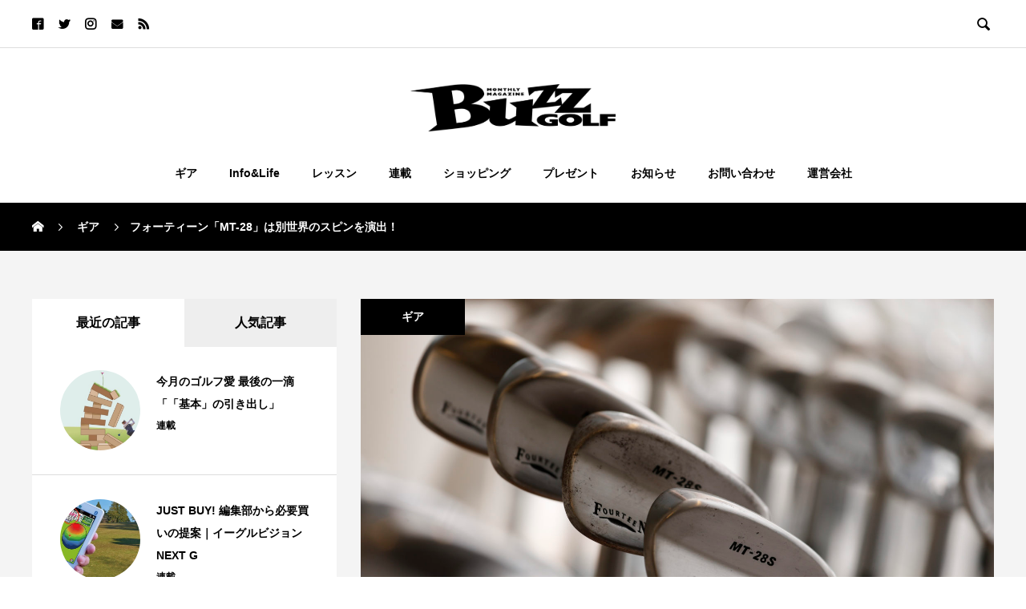

--- FILE ---
content_type: text/html; charset=UTF-8
request_url: https://buzzgolf.jp/fourteen_mt28/
body_size: 19930
content:

<!DOCTYPE html>
<html dir="ltr" lang="ja" prefix="og: http://ogp.me/ns#">
<head>
  <meta charset="UTF-8">
  <meta name="description" content="“BUZZ（バズ）”とは様々な情報を持ち寄り、良いものをミックスするという使命を帯びた言葉。『BUZZ GOLF（バズゴルフ）』はゴルファー目線で選りすぐりの情報を発信することをポリシーにした無料のゴルフマガジンです。">
  <meta name="viewport" content="width=device-width, initial-scale=1">
  <title>フォーティーン「MT-28」は別世界のスピンを演出！ | BUZZ GOLF</title>

		<!-- All in One SEO 4.2.2 -->
		<meta name="robots" content="max-image-preview:large" />
		<link rel="canonical" href="https://buzzgolf.jp/fourteen_mt28/" />
		<!-- All in One SEO -->

  <meta property="og:type" content="article">
  <meta property="og:url" content="https://buzzgolf.jp/fourteen_mt28/">
  <meta property="og:title" content="フォーティーン「MT-28」は別世界のスピンを演出！ | BUZZ GOLF">
  <meta property="og:description" content="“BUZZ（バズ）”とは様々な情報を持ち寄り、良いものをミックスするという使命を帯びた言葉。『BUZZ GOLF（バズゴルフ）』はゴルファー目線で選りすぐりの情報を発信することをポリシーにした無料のゴルフマガジンです。">
  <meta property="og:site_name" content="BUZZ GOLF">
  <meta property="og:image" content="https://buzzgolf.jp/wp-content/uploads/2020/01/01-scaled.jpg">
  <meta property="og:image:secure_url" content="https://buzzgolf.jp/wp-content/uploads/2020/01/01-scaled.jpg">
  <meta property="og:image:width" content="2560">
  <meta property="og:image:height" content="1707">
    <meta name="twitter:card" content="summary">
  <meta name="twitter:site" content="@buzzgolf_jp">
  <meta name="twitter:creator" content="buzzgolf_jp">
  <meta name="twitter:title" content="フォーティーン「MT-28」は別世界のスピンを演出！ | BUZZ GOLF">
  <meta property="twitter:description" content="“BUZZ（バズ）”とは様々な情報を持ち寄り、良いものをミックスするという使命を帯びた言葉。『BUZZ GOLF（バズゴルフ）』はゴルファー目線で選りすぐりの情報を発信することをポリシーにした無料のゴルフマガジンです。">
    <meta name="twitter:image:src" content="https://buzzgolf.jp/wp-content/uploads/2020/01/01-200x200.jpg">
  
<script>
dataLayer = [{"title":"\u30d5\u30a9\u30fc\u30c6\u30a3\u30fc\u30f3\u300cMT-28\u300d\u306f\u5225\u4e16\u754c\u306e\u30b9\u30d4\u30f3\u3092\u6f14\u51fa\uff01","author":"BUZZ GOLF","wordcount":0,"logged_in":"false","page_id":558,"post_date":"2020-01-29 23:09:23","post_type":"post"}];
</script>
<!-- Google Tag Manager -->
<script>(function(w,d,s,l,i){w[l]=w[l]||[];w[l].push({'gtm.start':
new Date().getTime(),event:'gtm.js'});var f=d.getElementsByTagName(s)[0],
j=d.createElement(s),dl=l!='dataLayer'?'&l='+l:'';j.async=true;j.src=
'https://www.googletagmanager.com/gtm.js?id='+i+dl;f.parentNode.insertBefore(j,f);
})(window,document,'script','dataLayer','GTM-WPHMZLQ');</script>
<!-- End Google Tag Manager --><link rel='dns-prefetch' href='//s.w.org' />
<link rel="alternate" type="application/rss+xml" title="BUZZ GOLF &raquo; フィード" href="https://buzzgolf.jp/feed/" />
<link rel="alternate" type="application/rss+xml" title="BUZZ GOLF &raquo; コメントフィード" href="https://buzzgolf.jp/comments/feed/" />
<link rel="alternate" type="application/rss+xml" title="BUZZ GOLF &raquo; フォーティーン「MT-28」は別世界のスピンを演出！ のコメントのフィード" href="https://buzzgolf.jp/fourteen_mt28/feed/" />
		<script type="text/javascript">
			window._wpemojiSettings = {"baseUrl":"https:\/\/s.w.org\/images\/core\/emoji\/12.0.0-1\/72x72\/","ext":".png","svgUrl":"https:\/\/s.w.org\/images\/core\/emoji\/12.0.0-1\/svg\/","svgExt":".svg","source":{"concatemoji":"https:\/\/buzzgolf.jp\/wp-includes\/js\/wp-emoji-release.min.js?ver=5.4.18"}};
			/*! This file is auto-generated */
			!function(e,a,t){var n,r,o,i=a.createElement("canvas"),p=i.getContext&&i.getContext("2d");function s(e,t){var a=String.fromCharCode;p.clearRect(0,0,i.width,i.height),p.fillText(a.apply(this,e),0,0);e=i.toDataURL();return p.clearRect(0,0,i.width,i.height),p.fillText(a.apply(this,t),0,0),e===i.toDataURL()}function c(e){var t=a.createElement("script");t.src=e,t.defer=t.type="text/javascript",a.getElementsByTagName("head")[0].appendChild(t)}for(o=Array("flag","emoji"),t.supports={everything:!0,everythingExceptFlag:!0},r=0;r<o.length;r++)t.supports[o[r]]=function(e){if(!p||!p.fillText)return!1;switch(p.textBaseline="top",p.font="600 32px Arial",e){case"flag":return s([127987,65039,8205,9895,65039],[127987,65039,8203,9895,65039])?!1:!s([55356,56826,55356,56819],[55356,56826,8203,55356,56819])&&!s([55356,57332,56128,56423,56128,56418,56128,56421,56128,56430,56128,56423,56128,56447],[55356,57332,8203,56128,56423,8203,56128,56418,8203,56128,56421,8203,56128,56430,8203,56128,56423,8203,56128,56447]);case"emoji":return!s([55357,56424,55356,57342,8205,55358,56605,8205,55357,56424,55356,57340],[55357,56424,55356,57342,8203,55358,56605,8203,55357,56424,55356,57340])}return!1}(o[r]),t.supports.everything=t.supports.everything&&t.supports[o[r]],"flag"!==o[r]&&(t.supports.everythingExceptFlag=t.supports.everythingExceptFlag&&t.supports[o[r]]);t.supports.everythingExceptFlag=t.supports.everythingExceptFlag&&!t.supports.flag,t.DOMReady=!1,t.readyCallback=function(){t.DOMReady=!0},t.supports.everything||(n=function(){t.readyCallback()},a.addEventListener?(a.addEventListener("DOMContentLoaded",n,!1),e.addEventListener("load",n,!1)):(e.attachEvent("onload",n),a.attachEvent("onreadystatechange",function(){"complete"===a.readyState&&t.readyCallback()})),(n=t.source||{}).concatemoji?c(n.concatemoji):n.wpemoji&&n.twemoji&&(c(n.twemoji),c(n.wpemoji)))}(window,document,window._wpemojiSettings);
		</script>
		<style type="text/css">
img.wp-smiley,
img.emoji {
	display: inline !important;
	border: none !important;
	box-shadow: none !important;
	height: 1em !important;
	width: 1em !important;
	margin: 0 .07em !important;
	vertical-align: -0.1em !important;
	background: none !important;
	padding: 0 !important;
}
</style>
	<link rel='stylesheet' id='wp-block-library-css'  href='https://buzzgolf.jp/wp-includes/css/dist/block-library/style.min.css?ver=5.4.18' type='text/css' media='all' />
<link rel='stylesheet' id='contact-form-7-css'  href='https://buzzgolf.jp/wp-content/plugins/contact-form-7/includes/css/styles.css?ver=5.3.2' type='text/css' media='all' />
<link rel='stylesheet' id='parent-style-css'  href='https://buzzgolf.jp/wp-content/themes/rock_tcd068/style.css?ver=5.4.18' type='text/css' media='all' />
<link rel='stylesheet' id='tablepress-default-css'  href='https://buzzgolf.jp/wp-content/tablepress-combined.min.css?ver=3' type='text/css' media='all' />
<link rel='stylesheet' id='rock-slick-css'  href='https://buzzgolf.jp/wp-content/themes/rock_tcd068/assets/css/slick.min.css?ver=1.2' type='text/css' media='all' />
<link rel='stylesheet' id='rock-slick-theme-css'  href='https://buzzgolf.jp/wp-content/themes/rock_tcd068/assets/css/slick-theme.min.css?ver=1.2' type='text/css' media='all' />
<link rel='stylesheet' id='rock-style-css'  href='https://buzzgolf.jp/wp-content/themes/rock_tcd068_child/style.css?ver=1.2' type='text/css' media='all' />
<script type='text/javascript' src='https://buzzgolf.jp/wp-includes/js/jquery/jquery.js?ver=1.12.4-wp'></script>
<script type='text/javascript' src='https://buzzgolf.jp/wp-includes/js/jquery/jquery-migrate.min.js?ver=1.4.1'></script>
<link rel='https://api.w.org/' href='https://buzzgolf.jp/wp-json/' />
<link rel='shortlink' href='https://buzzgolf.jp/?p=558' />
<link rel="alternate" type="application/json+oembed" href="https://buzzgolf.jp/wp-json/oembed/1.0/embed?url=https%3A%2F%2Fbuzzgolf.jp%2Ffourteen_mt28%2F" />
<link rel="alternate" type="text/xml+oembed" href="https://buzzgolf.jp/wp-json/oembed/1.0/embed?url=https%3A%2F%2Fbuzzgolf.jp%2Ffourteen_mt28%2F&#038;format=xml" />
<link rel="shortcut icon" href="https://buzzgolf.jp/wp-content/uploads/2020/06/buzzgolf.png">
<style>
.c-comment__form-submit:hover,.c-pw__btn,.p-readmore__btn,.p-headline,.p-page-links a:hover span,.p-page-links > span,.p-pager span,.p-pagetop,.p-widget__title,.p-breadcrumb-wrapper,.p-btn a{background: #000000}.c-comment__form-submit:hover,.c-pw__btn,.p-readmore__btn:hover,.p-page-links a:hover span,.p-page-links > span,.p-pager a:hover,.p-pagetop:focus,.p-pagetop:hover,.p-btn a:hover{background: #fff100}.p-entry__cat:hover{background: #fff100!important}.p-article01__title a:hover,.p-article03 a:hover .p-article03__title,.p-article04__title a:hover,.p-article05__title a:hover,.p-article07__title a:hover,.p-article09__title a:hover,.p-article10 a:hover .p-article10__title,.p-list a:hover,.p-dropdown a:hover,.p-author-info__link:hover{color: #fff100}.l-contents{background: #f4f4f4}.p-article01__excerpt,.p-article01__footer,.p-article03__meta,.p-article04__meta,.p-article05__sponsor,.p-article09__excerpt,.p-article09__view{color: #666666}.p-entry__body a{color: #fabe00}body{font-family: Arial, Verdana, "游ゴシック", YuGothic, "Hiragino Kaku Gothic ProN", Meiryo, sans-serif}.c-logo,.p-headline,.p-widget__title,.p-footer-widget__title,.p-article01__title,.p-article02__title,.p-article03__title,.p-article04__title,.p-article05__title,.p-article06__title,.p-article07__title,.p-entry__title,.p-image-slider__item-title,.p-modal-cta__catch,.p-page-header__title{font-family: Arial, Verdana, "游ゴシック", YuGothic, "Hiragino Kaku Gothic ProN", Meiryo, sans-serif}.p-hover-effect--type1:hover img{-webkit-transform: scale(1.2);transform: scale(1.2)}.l-header{background: #ffffff}.l-header--fixed.is-active .l-header__nav{background: #ffffff}.p-global-nav > li > a,.p-menu-btn{color: #000000}.p-global-nav > li > a:hover{color: #fff100}.p-global-nav .sub-menu a{background: #000000;color: #ffffff}.p-global-nav .sub-menu a:hover{background: #666666;color: #ffffff}.p-global-nav .menu-item-has-children > a > .p-global-nav__toggle::before{border-color: #000000}.p-megamenu01{background: #000000}.p-megamenu02{background: #000000;color: #ffffff}.p-megamenu02__cat-list a:hover{background: #333333;color: #ffffff}.p-image-slider__item{color: #ffffff}.p-image-slider__item-title{font-size: 27px}.p-footer-widgets{background: #ffffff;color: }.p-footer-widget__title{color: #000000}.p-copyright{background: #fff100;color: #000000}.p-page-header__title{color: #ffffff;font-size: 46px}.p-page-header__sub{color: #ffffff}.p-page-header__img::before{background: rgba(0, 0, 0, 0.500000)}.p-pr{background: #000000;color: #ffffff;font-size: 12px}.p-entry__title{font-size: 32px}.p-entry__body{font-size: 16px}.p-cat--467{color: #000000}.p-cat--467::after{background: #000000}.p-cat--405{color: }.p-cat--405::after{background: }.p-cat--36{color: }.p-cat--36::after{background: }.p-cat--469{color: #000000}.p-cat--469::after{background: #000000}.p-cat--8{color: }.p-cat--8::after{background: }.p-cat--1{color: }.p-cat--1::after{background: }.p-cat--271{color: #000000}.p-cat--271::after{background: #000000}.p-cat--468{color: #000000}.p-cat--468::after{background: #000000}.p-modal-cta{background-color: rgba(0, 0, 0, 0.6)}@media screen and (max-width: 1199px) {.l-header--fixed.is-active{background: #ffffff}.p-global-nav,.p-global-nav > li > a,.p-global-nav > li > a:hover{background: #000000;color: #ffffff}.p-global-nav .sub-menu a,.p-global-nav .sub-menu a:hover{background: #333333;color: #ffffff}.p-banners-list,.p-banners-list__item{border-color: #000000}.p-drawer{background: #333333}}@media screen and (max-width: 767px) {.p-page-header__title{font-size: 20px}.p-entry__title{font-size: 20px}.p-entry__body{font-size: 14px}}#site_loader_animation.c-load--type3 i { background: #000000; }
</style>
<script src="https://yubinbango.github.io/yubinbango/yubinbango.js" type=
"text/javascript" charset="UTF-8"></script><link rel="stylesheet" href="https://buzzgolf.jp/wp-content/themes/rock_tcd068/pagebuilder/assets/css/pagebuilder.css?ver=1.3.3">
<style type="text/css">
.tcd-pb-row.row1 { margin-bottom:30px; background-color:#ffffff; }
.tcd-pb-row.row1 .tcd-pb-col.col1 { width:100%; }
.tcd-pb-row.row1 .tcd-pb-col.col1 .tcd-pb-widget.widget1 { margin-bottom:30px; }
.tcd-pb-row.row1 .tcd-pb-col.col1 .tcd-pb-widget.widget2 { margin-bottom:30px; }
.tcd-pb-row.row1 .tcd-pb-col.col1 .tcd-pb-widget.widget3 { margin-bottom:30px; }
@media only screen and (max-width:767px) {
  .tcd-pb-row.row1 { margin-bottom:30px; }
  .tcd-pb-row.row1 .tcd-pb-col.col1 .tcd-pb-widget.widget1 { margin-bottom:30px; }
  .tcd-pb-row.row1 .tcd-pb-col.col1 .tcd-pb-widget.widget2 { margin-bottom:30px; }
  .tcd-pb-row.row1 .tcd-pb-col.col1 .tcd-pb-widget.widget3 { margin-bottom:30px; }
}
.tcd-pb-row.row2 { margin-bottom:30px; background-color:#ffffff; }
.tcd-pb-row.row2 .tcd-pb-col.col1 { width:100%; }
.tcd-pb-row.row2 .tcd-pb-col.col1 .tcd-pb-widget.widget1 { margin-bottom:30px; }
.tcd-pb-row.row2 .tcd-pb-col.col1 .tcd-pb-widget.widget2 { margin-bottom:30px; }
@media only screen and (max-width:767px) {
  .tcd-pb-row.row2 { margin-bottom:30px; }
  .tcd-pb-row.row2 .tcd-pb-col.col1 .tcd-pb-widget.widget1 { margin-bottom:30px; }
  .tcd-pb-row.row2 .tcd-pb-col.col1 .tcd-pb-widget.widget2 { margin-bottom:30px; }
}
.tcd-pb-row.row3 { margin-bottom:30px; background-color:#ffffff; }
.tcd-pb-row.row3 .tcd-pb-col.col1 { width:100%; }
.tcd-pb-row.row3 .tcd-pb-col.col1 .tcd-pb-widget.widget1 { margin-bottom:30px; }
@media only screen and (max-width:767px) {
  .tcd-pb-row.row3 { margin-bottom:30px; }
  .tcd-pb-row.row3 .tcd-pb-col.col1 .tcd-pb-widget.widget1 { margin-bottom:30px; }
}
.tcd-pb-row.row4 { margin-bottom:30px; background-color:#ffffff; }
.tcd-pb-row.row4 .tcd-pb-col.col1 { width:100%; }
.tcd-pb-row.row4 .tcd-pb-col.col1 .tcd-pb-widget.widget1 { margin-bottom:30px; }
@media only screen and (max-width:767px) {
  .tcd-pb-row.row4 { margin-bottom:30px; }
  .tcd-pb-row.row4 .tcd-pb-col.col1 .tcd-pb-widget.widget1 { margin-bottom:30px; }
}
.tcd-pb-row.row5 { margin-bottom:30px; background-color:#ffffff; }
.tcd-pb-row.row5 .tcd-pb-col.col1 { width:100%; }
.tcd-pb-row.row5 .tcd-pb-col.col1 .tcd-pb-widget.widget1 { margin-bottom:30px; }
@media only screen and (max-width:767px) {
  .tcd-pb-row.row5 { margin-bottom:30px; }
  .tcd-pb-row.row5 .tcd-pb-col.col1 .tcd-pb-widget.widget1 { margin-bottom:30px; }
}
.tcd-pb-row.row6 { margin-bottom:30px; background-color:#ffffff; }
.tcd-pb-row.row6 .tcd-pb-col.col1 { width:100%; }
.tcd-pb-row.row6 .tcd-pb-col.col1 .tcd-pb-widget.widget1 { margin-bottom:30px; }
.tcd-pb-row.row6 .tcd-pb-col.col1 .tcd-pb-widget.widget2 { margin-bottom:30px; }
@media only screen and (max-width:767px) {
  .tcd-pb-row.row6 { margin-bottom:30px; }
  .tcd-pb-row.row6 .tcd-pb-col.col1 .tcd-pb-widget.widget1 { margin-bottom:30px; }
  .tcd-pb-row.row6 .tcd-pb-col.col1 .tcd-pb-widget.widget2 { margin-bottom:30px; }
}
.tcd-pb-row.row7 { margin-bottom:30px; background-color:#ffffff; }
.tcd-pb-row.row7 .tcd-pb-col.col1 { width:100%; }
.tcd-pb-row.row7 .tcd-pb-col.col1 .tcd-pb-widget.widget1 { margin-bottom:30px; }
@media only screen and (max-width:767px) {
  .tcd-pb-row.row7 { margin-bottom:30px; }
  .tcd-pb-row.row7 .tcd-pb-col.col1 .tcd-pb-widget.widget1 { margin-bottom:30px; }
}
.tcd-pb-row.row8 { margin-bottom:30px; background-color:#ffffff; }
.tcd-pb-row.row8 .tcd-pb-col.col1 { width:100%; }
.tcd-pb-row.row8 .tcd-pb-col.col1 .tcd-pb-widget.widget1 { margin-bottom:30px; }
.tcd-pb-row.row8 .tcd-pb-col.col1 .tcd-pb-widget.widget2 { margin-bottom:30px; }
.tcd-pb-row.row8 .tcd-pb-col.col1 .tcd-pb-widget.widget3 { margin-bottom:30px; }
@media only screen and (max-width:767px) {
  .tcd-pb-row.row8 { margin-bottom:30px; }
  .tcd-pb-row.row8 .tcd-pb-col.col1 .tcd-pb-widget.widget1 { margin-bottom:30px; }
  .tcd-pb-row.row8 .tcd-pb-col.col1 .tcd-pb-widget.widget2 { margin-bottom:30px; }
  .tcd-pb-row.row8 .tcd-pb-col.col1 .tcd-pb-widget.widget3 { margin-bottom:30px; }
}
</style>

		<style type="text/css" id="wp-custom-css">
			/*ContactForm7*/
.wpcf7 {
    border: none !important;
background: none !important;
}

.wpcf7 p {
	margin-bottom: 2em !important;
}

/* 必須マーク */
.must{
	color: #fff;
	margin-right: 10px;
	padding: 6px 10px;
	background: #FF008C;
	border-radius: 20px;
}

/* 任意マーク */
.free {
	color: #fff;
	margin-right: 10px;
	padding: 6px 10px;
	background: #424242;
	border-radius: 20px;
}

/* 項目名を太字にする */
form p {
	font-weight: bold;
}

/* 入力項目を見やすくする */
input.wpcf7-form-control.wpcf7-text,
textarea.wpcf7-form-control.wpcf7-textarea {
	width: 100%;
	padding: 8px 15px;
	margin-right: 10px;
	margin-top: 10px;
	border: 1px solid #d0d5d8;
	border-radius: 2px;
}
textarea.wpcf7-form-control.wpcf7-textarea {
	height: 200px;
}

/* 必須項目の入力欄を黄色にする */


/* エラーメッセージを見やすくする */
span.wpcf7-not-valid-tip,
.wpcf7-response-output.wpcf7-validation-errors {
	color: #ff7573;
	font-weight: bold;
}

div.wpcf7-validation-errors,
div.wpcf7-acceptance-missing {
	border: 2px solid #FCE36b;
}

.c-logo img {
    vertical-align: middle;
    width: 256px;
    height: auto;
}


@media only screen and (max-width: 1199px){
.c-logo img {
    vertical-align: middle;
		width: 196px;
    height: auto;
}
}

.p-article02__img::before {
		display: none;
}

.p-page-header__inner {
    position: relative;
    max-width: 1200px;
    margin: 0 auto;
    padding-bottom: 10%;
}

@media screen and (max-width: 991px){
.p-page-header__lower {
    display: none;
	}
.p-page-header__inner {
    padding-bottom: 0px;
}
}

.p-page-header::after {
    z-index: 1;
    position: absolute;
    top: 0;
    right: 0;
    width: 66.89655%;
    height: 100%;
    background: -webkit-gradient(linear, left top, right top, from(rgba(0, 0, 0, 0.75)), to(transparent));
    background: linear-gradient(to right, #ff9b00, transparent);
    content: "";
}

.tablepress thead th {
    background-color: #000000;
	color: #FFFFFF;
}

/*well*/
.well {
    margin-bottom: 30px;
    padding: 1.1em 2em;
    background-color: #fafafa;
    border: 1px solid #ddd;
    border-radius: 0px;
}

/*ボタン*/
*,
*:before,
*:after {
  -webkit-box-sizing: inherit;
  box-sizing: inherit;
}

html {
  -webkit-box-sizing: border-box;
  box-sizing: border-box;
  font-size: 62.5%;
}

.btn,
a.btn,
button.btn {

  font-weight: 700;
  line-height: 1.5;
  position: relative;
  display: inline-block;
  padding: 1rem 4rem;
  cursor: pointer;
  -webkit-user-select: none;
  -moz-user-select: none;
  -ms-user-select: none;
  user-select: none;
  -webkit-transition: all 0.3s;
  transition: all 0.3s;
  text-align: center;
  vertical-align: middle;
  text-decoration: none;
  letter-spacing: 0.1em;
  color: #212529;
  border-radius: 0.5rem;
	margin: 30px !important;
}

a.btn-flat {
  overflow: hidden;

  padding: 1.5rem 6rem;

  color: #fff;
  border-radius: 0;
  background: #000;
}

a.btn-flat span {
  position: relative;
}

a.btn-flat:before {
  position: absolute;
  top: 0;
  left: 0;

  width: 1000px;
  height: 1000px;

  content: "";
  -webkit-transition: all 0.5s ease-in-out;
  transition: all 0.5s ease-in-out;
  -webkit-transform: translateX(-98%) translateY(-25%) rotate(45deg);
  transform: translateX(-98%) translateY(-25%) rotate(45deg);

  background: #fff100;
}

a.btn-flat:hover:before {
  -webkit-transform: translateX(-9%) translateY(-25%) rotate(45deg);
  transform: translateX(-9%) translateY(-25%) rotate(45deg);
}

.p-entry__body a:hover {
    text-decoration: none;
}

/*固定ページ*/
h2.p-about__catch {
  position: relative;
  padding: 1rem 2rem calc(1rem + 10px);
  background: #fff100;
  margin: 7px;
  font-size: 160% !important;
  text-align: center;
}

h2.p-about__catch:before {
  position: absolute;
  top: -7px;
  left: -7px;
  width: 100%;
  height: 100%;
  content: '';
  border: 4px solid #000;
}

/*h3*/
h3.p-text {
  position: relative;
  padding: 1em 2em;
  text-align: center;
  width:90%;
  margin:0 auto;
	  color:#000;
}

h3.p-text:before,
h3.p-text:after {
  position: absolute;
  content: '';
}

h3.p-text:after {
  top: 0;
  left: 0;
  width: 50px;
  height: 50px;
  border-top: 2px solid #000;
  border-left: 2px solid #000;
}

h3.p-text:before {
  right: 0;
  bottom: 0;
  width: 50px;
  height: 50px;
  border-right: 2px solid #000;
  border-bottom: 2px solid #000;
}

/*h4*/
h4 {
	text-align:center;
}

h4 span {
position: relative;
  display: inline-block;
  padding: 0 55px;
		  color:#000;
}

h4 span:before,h4 span:after {
  content: '';
  position: absolute;
  top: 50%;
  display: inline-block;
  width: 45px;
  height: 2px;
  background-color: black;
}

h4 span:before {
  left:0;
}
h4 span:after {
  right: 0;
}

/*font*/
body {
  font-family: "Helvetica Neue",
    Arial,
    "Hiragino Kaku Gothic ProN",
    "Hiragino Sans",
    Meiryo,
    sans-serif;
  color:#555;
  font-weight: 600;
}

/*header*/
.p-social-nav__item a:hover {
    color: #fff100;
}

span.p-image-slider__item-title {
    color: #fff100;
}

span.p-article12__cat {
    color: yellow;
}

button#js-menu-btn {
    background: #fff100;
}

.p-article12__cat::after{
	background: #fff100;
}

/*メニュー*/
@media screen and (max-width: 767px){
.p-breadcrumb {
    padding: 9px 20px 9px;
	}}

/*ウェジェット*/
h2.p-widget__title.mb0 {
    text-align: center;
}

div#styled_news_list_widget4-3 .p-article02__content {
    display: none;
}

div#styled_news_list_widget4-2 .p-article02__content {
    display: none;
}

div#styled_news_list_widget4-3 .p-article02__content {
    display: none;
}

/*footer*/
.p-footer-carousel {
    background: #fff;
    overflow: hidden;
    border-top: 1px solid #ddd;
}

/*カテゴリー*/
.p-entry__cat {
    background: #000;
}

.cardlink_title a {
    color: #000;
}

/*カード*/
.cardlink_excerpt {
    display: none;
}		</style>
		</head>
<body class="post-template-default single single-post postid-558 single-format-standard">


    <div id="site_loader_overlay">
  <div id="site_loader_animation" class="c-load--type3">
        <i></i><i></i><i></i><i></i>
      </div>
</div>

  <header id="js-header" class="l-header">

    <div class="l-header__upper">
      <div class="l-header__upper-inner l-inner">
  	    <ul class="p-social-nav">
                      <li class="p-social-nav__item p-social-nav__item--facebook">
              <a href="https://www.facebook.com/buzzgolf/" target="_blank" data-wpel-link="external" rel="noopener noreferrer"></a>
            </li>
          
                      <li class="p-social-nav__item p-social-nav__item--twitter">
              <a href="https://twitter.com/buzzgolf_jp" target="_blank" data-wpel-link="external" rel="noopener noreferrer"></a>
            </li>
          
                      <li class="p-social-nav__item p-social-nav__item--instagram">
            <a href="https://www.instagram.com/buzzgolf_hensyutyo/" target="_blank" data-wpel-link="external" rel="noopener noreferrer"></a>
            </li>
          
          
          
                      <li class="p-social-nav__item p-social-nav__item--mail">
              <a href="mailto:e.nakajima@buzzgolf.co.jp"></a>
            </li>
          
                      <li class="p-social-nav__item p-social-nav__item--rss">
              <a href="https://buzzgolf.jp/feed/" target="_blank" data-wpel-link="internal"></a>
            </li>
            	    </ul>

                  <div>
            <button id="js-header__search" class="l-header__search">&#xe915;</button>
            <form id="js-header__form" role="search" method="get" class="l-header__form" action="https://buzzgolf.jp/" _lpchecked="1">
		          <input id="js-header__input" class="l-header__input" type="text" value="" name="s" placeholder="SEARCH">
			      </form>
          </div>
              </div>
    </div><!-- /.l-header__upper -->

    <div class="l-header__lower">
      <div class="l-header__logo c-logo c-logo--retina">

      <a href="https://buzzgolf.jp/" data-wpel-link="internal">
      <img src="https://buzzgolf.jp/wp-content/uploads/2019/11/BUZZlogo-scaled.png" alt="BUZZ GOLF">
    </a>
  
</div>

      
<button id="js-menu-btn" class="p-menu-btn p-menu-btn--left c-menu-btn"></button>

<div id="js-drawer" class="p-drawer p-drawer--left">

  <form role="search" method="get" class="p-drawer__form" action="https://buzzgolf.jp/" _lpchecked="1">
	  <input class="p-drawer__input" type="text" value="" name="s">
	</form>

  <nav class="l-header__nav"><ul id="js-global-nav" class="p-global-nav"><li id="menu-item-7445" class="menu-item menu-item-type-taxonomy menu-item-object-category current-post-ancestor current-menu-parent current-post-parent menu-item-7445"><a href="https://buzzgolf.jp/category/gear/" data-wpel-link="internal">ギア<span class="p-global-nav__toggle"></span></a></li>
<li id="menu-item-7446" class="menu-item menu-item-type-taxonomy menu-item-object-category menu-item-7446"><a href="https://buzzgolf.jp/category/info-life/" data-wpel-link="internal">Info&#038;Life<span class="p-global-nav__toggle"></span></a></li>
<li id="menu-item-7447" class="menu-item menu-item-type-taxonomy menu-item-object-category menu-item-7447"><a href="https://buzzgolf.jp/category/lesson/" data-wpel-link="internal">レッスン<span class="p-global-nav__toggle"></span></a></li>
<li id="menu-item-7448" class="menu-item menu-item-type-taxonomy menu-item-object-category menu-item-7448"><a href="https://buzzgolf.jp/category/serialization/" data-wpel-link="internal">連載<span class="p-global-nav__toggle"></span></a></li>
<li id="menu-item-7535" class="menu-item menu-item-type-custom menu-item-object-custom menu-item-7535"><a href="https://buzzgolf.jp/rakuten" data-wpel-link="internal">ショッピング<span class="p-global-nav__toggle"></span></a></li>
<li id="menu-item-7534" class="menu-item menu-item-type-custom menu-item-object-custom menu-item-7534"><a href="https://buzzgolf.jp/present/202601/" data-wpel-link="internal">プレゼント<span class="p-global-nav__toggle"></span></a></li>
<li id="menu-item-7450" class="menu-item menu-item-type-taxonomy menu-item-object-news_cat menu-item-7450"><a href="https://buzzgolf.jp/news_cat/news/" data-wpel-link="internal">お知らせ<span class="p-global-nav__toggle"></span></a></li>
<li id="menu-item-7451" class="menu-item menu-item-type-post_type menu-item-object-page menu-item-7451"><a href="https://buzzgolf.jp/contact/" data-wpel-link="internal">お問い合わせ<span class="p-global-nav__toggle"></span></a></li>
<li id="menu-item-7452" class="menu-item menu-item-type-post_type menu-item-object-page menu-item-7452"><a href="https://buzzgolf.jp/company/" data-wpel-link="internal">運営会社<span class="p-global-nav__toggle"></span></a></li>
</ul></nav>
  <ul class="p-drawer__social-nav p-social-nav02">
          <li class="p-social-nav02__item p-social-nav02__item--facebook">
        <a href="https://www.facebook.com/buzzgolf/" target="_blank" data-wpel-link="external" rel="noopener noreferrer"></a>
      </li>
    
          <li class="p-social-nav02__item p-social-nav02__item--twitter">
        <a href="https://twitter.com/buzzgolf_jp" target="_blank" data-wpel-link="external" rel="noopener noreferrer"></a>
      </li>
    
          <li class="p-social-nav02__item p-social-nav02__item--instagram">
        <a href="https://www.instagram.com/buzzgolf_hensyutyo/" target="_blank" data-wpel-link="external" rel="noopener noreferrer"></a>
      </li>
    
    
    
          <li class="p-social-nav02__item p-social-nav02__item--mail">
        <a href="mailto:e.nakajima@buzzgolf.co.jp"></a>
      </li>
    
          <li class="p-social-nav02__item p-social-nav02__item--rss">
        <a href="https://buzzgolf.jp/feed/" target="_blank" data-wpel-link="internal"></a>
      </li>
      </ul>

  </div>
<div id="js-drawer-overlay" class="p-drawer-overlay"></div>

          </div><!-- /.l-header__lower -->
  </header>

  <main class="l-main">

<div class="p-breadcrumb-wrapper">
<ol class="p-breadcrumb c-breadcrumb l-inner" itemscope="" itemtype="http://schema.org/BreadcrumbList">
<li class="p-breadcrumb__item c-breadcrumb__item c-breadcrumb__item--home" itemprop="itemListElement" itemscope="" itemtype="http://schema.org/ListItem">
<a href="https://buzzgolf.jp/" itemscope="" itemtype="http://schema.org/Thing" itemprop="item" data-wpel-link="internal">
<span itemprop="name">HOME</span>
</a>
<meta itemprop="position" content="1">
</li>
<li class="p-breadcrumb__item c-breadcrumb__item" itemprop="itemListElement" itemscope="" itemtype="http://schema.org/ListItem">
<a href="https://buzzgolf.jp/category/gear/" itemscope="" itemtype="http://schema.org/Thing" itemprop="item" data-wpel-link="internal">
<span itemprop="name">ギア</span>
</a>
<meta itemprop="position" content="2">
</li>
<li class="p-breadcrumb__item c-breadcrumb__item">フォーティーン「MT-28」は別世界のスピンを演出！</li>
</ol>
</div>

<div class="l-contents l-contents--rev">
  <div class="l-contents__inner l-inner">
    <div class="l-primary">

              <article class="p-entry">

          <div class="p-entry__inner">

                                          <a href="https://buzzgolf.jp/category/gear/" class="p-entry__cat" style="background: ;" data-wpel-link="internal">ギア</a>
                          
            <header class="p-entry__header">

                              <div class="p-entry__img">
                  <img width="2560" height="1707" src="https://buzzgolf.jp/wp-content/uploads/2020/01/01-scaled.jpg" class="attachment-post-thumbnail size-post-thumbnail wp-post-image" alt="" srcset="https://buzzgolf.jp/wp-content/uploads/2020/01/01-scaled.jpg 2560w, https://buzzgolf.jp/wp-content/uploads/2020/01/01-300x200.jpg 300w, https://buzzgolf.jp/wp-content/uploads/2020/01/01-1024x683.jpg 1024w, https://buzzgolf.jp/wp-content/uploads/2020/01/01-768x512.jpg 768w, https://buzzgolf.jp/wp-content/uploads/2020/01/01-1536x1024.jpg 1536w, https://buzzgolf.jp/wp-content/uploads/2020/01/01-2048x1365.jpg 2048w" sizes="(max-width: 2560px) 100vw, 2560px" />                </div>
              
              <div class="p-entry__header-content">
                <h1 class="p-entry__title">フォーティーン「MT-28」は別世界のスピンを演出！</h1>
                <div class="p-meta">
                                      <time class="p-meta__date" datetime="2020-01-29">2020.01.29</time>
                  
                                                            <p class="p-meta__cat"><a href="https://buzzgolf.jp/category/gear/" rel="category tag" data-wpel-link="internal">ギア</a></p>
                                      
                                  </div>
              </div>
            </header>

            <div class="p-entry__body">
              <div id="tcd-pb-wrap">
 <div class="tcd-pb-row row1">
  <div class="tcd-pb-row-inner clearfix">
   <div class="tcd-pb-col col1">
    <div class="tcd-pb-widget widget1 pb-widget-editor">
<p><img class="aligncenter size-full wp-image-559" src="http://buzzgolf.jp/wp-content/uploads/2020/01/01-scaled.jpg" alt="" width="640" height="427" srcset="https://buzzgolf.jp/wp-content/uploads/2020/01/01-scaled.jpg 2560w, https://buzzgolf.jp/wp-content/uploads/2020/01/01-300x200.jpg 300w, https://buzzgolf.jp/wp-content/uploads/2020/01/01-1024x683.jpg 1024w, https://buzzgolf.jp/wp-content/uploads/2020/01/01-768x512.jpg 768w, https://buzzgolf.jp/wp-content/uploads/2020/01/01-1536x1024.jpg 1536w, https://buzzgolf.jp/wp-content/uploads/2020/01/01-2048x1365.jpg 2048w" sizes="(max-width: 640px) 100vw, 640px" /></p>
    </div>
    <div class="tcd-pb-widget widget2 pb-widget-editor">
<h3 class="p-text">キュッキュッと止まる！を作り出した激スピンウェッジの先駆者は『背水の陣』だった話</h3>
    </div>
    <div class="tcd-pb-widget widget3 pb-widget-editor">
<p>ウェッジといえば、多くのモデルがスピン力を誇示するアピールが定例となっているが、その激スピン文化そのものを作り出したモデルって、皆さんはご存知だろうか。2002年に登場した「MT-28」、フォーティーンが『ウェッジのフォーティーン』として世に浸透した伝説的激スピンウェッジである。</p>
<p>当時、「MT-28」を使ったゴルファーは思い出すことだろう。その別世界だった激スピンは、キュッキュッどころか、“ギュッギュッ”とグリーン面にボールが噛みつくように激しく止まったものだ。まるでボールのカバーをえぐるようなフェース面の摩擦力が象徴的、メーカーには「一発でボールが傷つく」と数えきれないクレームが寄せられたほどに威力が抜群だった。当時の社長であり、日本を代表するクラブデザイナーであった竹林隆光さん（故）に取材を通して話を聞いたことがある。</p>
    </div>
   </div>
  </div>
 </div>
 <div class="tcd-pb-row row2">
  <div class="tcd-pb-row-inner clearfix">
   <div class="tcd-pb-col col1">
    <div class="tcd-pb-widget widget1 pb-widget-editor">
<p><img class="aligncenter size-full wp-image-560" src="http://buzzgolf.jp/wp-content/uploads/2020/01/02-scaled.jpg" alt="" width="427" height="640" /></p>
    </div>
    <div class="tcd-pb-widget widget2 pb-widget-editor">
<h6>フォーティーンの創始者であり、クラブデザイナーとして有名な竹林隆光さん（故）には、様々なギア特集で物理的解説を協力していただいた。BUZZ GOLFだけでなく全てのゴルフメディアの信頼を寄せていた。</h6>
    </div>
   </div>
  </div>
 </div>
 <div class="tcd-pb-row row3">
  <div class="tcd-pb-row-inner clearfix">
   <div class="tcd-pb-col col1">
    <div class="tcd-pb-widget widget1 pb-widget-editor">
<p>「沢山クレームのお問い合わせがありましたが、私たちは『申し訳ございません、すぐにフェース面を手直しさせていただきますが、ボールは止まりにくくなりますよ』と対応したら、皆様は『じゃあ、いいよ』と諦めていただけるのが常でしたね」。</p>
<p>「MT-28」は日本男子ツアーで使用率1位を獲得。そしてその別世界のスピンで瞬く間にウェッジ市場を席巻し、まだ未成熟だった単品ウェッジ市場の存在を確固たるものにしたのだった。もちろん他社もそれに追随した。</p>
<p>「スピンに関しては鋭角な角溝の影響が大きかったが、安易にマネをされるのが嫌だったので、ソールの影響が大きい、などと違うところに目を向けさせるのが大変でした（笑）」。</p>
    </div>
   </div>
  </div>
 </div>
 <div class="tcd-pb-row row4">
  <div class="tcd-pb-row-inner clearfix">
   <div class="tcd-pb-col col1">
    <div class="tcd-pb-widget widget1 pb-widget-editor">
<h3 class="p-text">生き残りをかけた会心の企画</h3>
    </div>
   </div>
  </div>
 </div>
 <div class="tcd-pb-row row5">
  <div class="tcd-pb-row-inner clearfix">
   <div class="tcd-pb-col col1">
    <div class="tcd-pb-widget widget1 pb-widget-editor">
<p>爆発的ヒットをマークした「MT-28」だが、この背景にはフォーティーンが背水の陣が挑んだ裏話がある。もともとゴルフクラブの設計OEM会社としてそのノウハウで勝負をしていたフォーティーンだが、時代とともに3次元CADでの設計・デザインが当たり前になり、それとともにノウハウも流出。数字を打ち込めばある程度の形が見えてくるCAD設計が浸透するに従って、OEM依頼はバタリと止まってしまった。設計会社からメーカーへの転機が訪れた瞬間だった。</p>
<p>“自社製品の絶対成功”を余儀なくされた中、ゴルフ市場で成熟していなかったウェッジに着目。「クラブにできることはクラブに任せる」と言う同社のポリシーから、『アマチュアゴルファーでもプロのような憧れのスピンを、ギアで打たせる』と言うテーマを掲げ、「MT-28」の完成に至ったのだ。生き残りをかけた企画、製品精度への妥協なきこだわりなど、まさに会心のプロダクトとなったのだ。</p>
    </div>
   </div>
  </div>
 </div>
 <div class="tcd-pb-row row6">
  <div class="tcd-pb-row-inner clearfix">
   <div class="tcd-pb-col col1">
    <div class="tcd-pb-widget widget1 pb-widget-editor">
<p><img class="size-full wp-image-561 aligncenter" src="http://buzzgolf.jp/wp-content/uploads/2020/01/03-scaled.jpg" alt="" width="300" height="400" srcset="https://buzzgolf.jp/wp-content/uploads/2020/01/03-scaled.jpg 1918w, https://buzzgolf.jp/wp-content/uploads/2020/01/03-225x300.jpg 225w, https://buzzgolf.jp/wp-content/uploads/2020/01/03-767x1024.jpg 767w, https://buzzgolf.jp/wp-content/uploads/2020/01/03-768x1025.jpg 768w, https://buzzgolf.jp/wp-content/uploads/2020/01/03-1151x1536.jpg 1151w, https://buzzgolf.jp/wp-content/uploads/2020/01/03-1534x2048.jpg 1534w" sizes="(max-width: 300px) 100vw, 300px" /></p>
    </div>
    <div class="tcd-pb-widget widget2 pb-widget-editor">
<h6>スピンウェッジ文化を創造し、牽引した「MT-28」。</h6>
    </div>
   </div>
  </div>
 </div>
 <div class="tcd-pb-row row7">
  <div class="tcd-pb-row-inner clearfix">
   <div class="tcd-pb-col col1">
    <div class="tcd-pb-widget widget1 pb-widget-editor">
<p>「追随した他メーカーのウェッジも止まるようになり、角溝規制という新ルールが設けられた。自分たちが作ったウェッジがきっかけとなりルールまでに影響を与えた、のは嬉しかったですね」（竹林氏）</p>
    </div>
   </div>
  </div>
 </div>
 <div class="tcd-pb-row row8">
  <div class="tcd-pb-row-inner clearfix">
   <div class="tcd-pb-col col1">
    <div class="tcd-pb-widget widget1 pb-widget-editor">
<p><img class="size-full wp-image-565 aligncenter" src="http://buzzgolf.jp/wp-content/uploads/2020/01/04-1.jpg" alt="" width="443" height="332" srcset="https://buzzgolf.jp/wp-content/uploads/2020/01/04-1.jpg 1772w, https://buzzgolf.jp/wp-content/uploads/2020/01/04-1-300x225.jpg 300w, https://buzzgolf.jp/wp-content/uploads/2020/01/04-1-1024x767.jpg 1024w, https://buzzgolf.jp/wp-content/uploads/2020/01/04-1-768x575.jpg 768w, https://buzzgolf.jp/wp-content/uploads/2020/01/04-1-1536x1150.jpg 1536w" sizes="(max-width: 443px) 100vw, 443px" /></p>
    </div>
    <div class="tcd-pb-widget widget2 pb-widget-editor">
<p><img class="size-full wp-image-566 aligncenter" src="http://buzzgolf.jp/wp-content/uploads/2020/01/05-1.jpg" alt="" width="443" height="332" srcset="https://buzzgolf.jp/wp-content/uploads/2020/01/05-1.jpg 1772w, https://buzzgolf.jp/wp-content/uploads/2020/01/05-1-300x225.jpg 300w, https://buzzgolf.jp/wp-content/uploads/2020/01/05-1-1024x767.jpg 1024w, https://buzzgolf.jp/wp-content/uploads/2020/01/05-1-768x575.jpg 768w, https://buzzgolf.jp/wp-content/uploads/2020/01/05-1-1536x1150.jpg 1536w" sizes="(max-width: 443px) 100vw, 443px" /></p>
    </div>
    <div class="tcd-pb-widget widget3 pb-widget-editor">
<p>「MT-28」のブレークから18年経った今も、フォーティーンは独自の技術でルール内最大のスピン力にこだわり続けている。ちなみに昨年9月に発売されたアマチュアのためのイージースピンウェッジ「DJ-4」には、溝を彫刻するのではなく、鍛造プレス製法で成形する新製法が施されている。製品誤差によって生じるバラツキを限りなく解消できるため、ルールギリギリでエッジの効いた溝、平面精度の高いフェース面の両立を可能にしているのだ。ぜひ、スピンウェッジの進化を感じながら、お試しいただきたい。</p>
    </div>
   </div>
  </div>
 </div>
</div>
            </div>

                          <div class="p-entry__author p-author-info">

                                  <a href="https://buzzgolf.jp/author/buzzgolf_admin/" class="p-author-info__avatar p-hover-effect--type1" data-wpel-link="internal">
                    <img alt='BUZZ GOLF' src='https://buzzgolf.jp/wp-content/uploads/2020/06/BUZZ-GOLF_avatar_1591667590-200x200.jpg' class='avatar avatar-200 photo' height='200' width='200' />                  </a>
                
                <div class="p-author-info__content">
                  <div class="p-author-info__content-header">
                    <p class="p-author-info__name">BUZZ GOLF</p>

                    
                    <a href="https://buzzgolf.jp/author/buzzgolf_admin/" class="p-author-info__link" data-wpel-link="internal">プロフィール</a>
                  </div>
                  <p class="p-author-info__desc">
                    良いものミックス！ゴルファー目線の選りすぐり情報発信マガジン！ “BUZZ（バズ）”とは様々な情報を持ち寄り、良いものを...                  </p>
                  <ul class="p-social-nav">

                                                                  <li class="p-social-nav__item p-social-nav__item--facebook">
                          <a href="https://www.facebook.com/buzzgolf/" data-wpel-link="external" target="_blank" rel="noopener noreferrer"></a>
                        </li>
                                                                                        <li class="p-social-nav__item p-social-nav__item--twitter">
                          <a href="https://twitter.com/buzzgolf_jp" data-wpel-link="external" target="_blank" rel="noopener noreferrer"></a>
                        </li>
                                                                                        <li class="p-social-nav__item p-social-nav__item--instagram">
                          <a href="https://www.instagram.com/buzzgolf_hensyutyo/" data-wpel-link="external" target="_blank" rel="noopener noreferrer"></a>
                        </li>
                                                                                                                                                                            <li class="p-social-nav__item p-social-nav__item--mail">
                          <a href="https://buzzgolf.jp/contact/" data-wpel-link="internal"></a>
                        </li>
                                          
                  </ul>
                </div>
              </div>
            
            			<ul class="p-entry__share c-share u-clearfix c-share--lg c-share--color">
				<li class="c-share__btn c-share__btn--twitter">
			    <a href="http://twitter.com/share?text=%E3%83%95%E3%82%A9%E3%83%BC%E3%83%86%E3%82%A3%E3%83%BC%E3%83%B3%E3%80%8CMT-28%E3%80%8D%E3%81%AF%E5%88%A5%E4%B8%96%E7%95%8C%E3%81%AE%E3%82%B9%E3%83%94%E3%83%B3%E3%82%92%E6%BC%94%E5%87%BA%EF%BC%81&amp;url=https%3A%2F%2Fbuzzgolf.jp%2Ffourteen_mt28%2F&amp;via=buzzgolf_jp&amp;tw_p=tweetbutton&amp;related=buzzgolf_jp" onclick="javascript:window.open(this.href, &#039;&#039;, &#039;menubar=no,toolbar=no,resizable=yes,scrollbars=yes,height=400,width=600&#039;);return false;" data-wpel-link="external" target="_blank" rel="noopener noreferrer">
			     	<i class="c-share__icn c-share__icn--twitter"></i>
			      <span class="c-share__title">Tweet</span>
			   	</a>
			   </li>
			    <li class="c-share__btn c-share__btn--facebook">
			    	<a href="//www.facebook.com/sharer/sharer.php?u=https://buzzgolf.jp/fourteen_mt28/&amp;t=%E3%83%95%E3%82%A9%E3%83%BC%E3%83%86%E3%82%A3%E3%83%BC%E3%83%B3%E3%80%8CMT-28%E3%80%8D%E3%81%AF%E5%88%A5%E4%B8%96%E7%95%8C%E3%81%AE%E3%82%B9%E3%83%94%E3%83%B3%E3%82%92%E6%BC%94%E5%87%BA%EF%BC%81" rel="nofollow noopener noreferrer" target="_blank" data-wpel-link="external">
			      	<i class="c-share__icn c-share__icn--facebook"></i>
			        <span class="c-share__title">Share</span>
			      </a>
			    </li>
			    <li class="c-share__btn c-share__btn--google-plus">
			      <a href="https://plus.google.com/share?url=https%3A%2F%2Fbuzzgolf.jp%2Ffourteen_mt28%2F" onclick="javascript:window.open(this.href, &#039;&#039;, &#039;menubar=no,toolbar=no,resizable=yes,scrollbars=yes,height=600,width=500&#039;);return false;" data-wpel-link="external" target="_blank" rel="noopener noreferrer">
			      	<i class="c-share__icn c-share__icn--google-plus"></i>
			        <span class="c-share__title">+1</span>
			      </a>
					</li>
			    <li class="c-share__btn c-share__btn--hatebu">
			      <a href="http://b.hatena.ne.jp/add?mode=confirm&amp;url=https%3A%2F%2Fbuzzgolf.jp%2Ffourteen_mt28%2F" onclick="javascript:window.open(this.href, &#039;&#039;, &#039;menubar=no,toolbar=no,resizable=yes,scrollbars=yes,height=400,width=510&#039;);return false;" data-wpel-link="external" target="_blank" rel="noopener noreferrer">
			      	<i class="c-share__icn c-share__icn--hatebu"></i>
			        <span class="c-share__title">Hatena</span>
			      </a>
			    </li>
			    <li class="c-share__btn c-share__btn--pocket">
			    	<a href="http://getpocket.com/edit?url=https%3A%2F%2Fbuzzgolf.jp%2Ffourteen_mt28%2F&amp;title=%E3%83%95%E3%82%A9%E3%83%BC%E3%83%86%E3%82%A3%E3%83%BC%E3%83%B3%E3%80%8CMT-28%E3%80%8D%E3%81%AF%E5%88%A5%E4%B8%96%E7%95%8C%E3%81%AE%E3%82%B9%E3%83%94%E3%83%B3%E3%82%92%E6%BC%94%E5%87%BA%EF%BC%81" target="_blank" data-wpel-link="external" rel="noopener noreferrer">
			      	<i class="c-share__icn c-share__icn--pocket"></i>
			        <span class="c-share__title">Pocket</span>
			      </a>
			    </li>
			    <li class="c-share__btn c-share__btn--rss">
			    	<a href="https://buzzgolf.jp/feed/" target="_blank" data-wpel-link="internal">
			      	<i class="c-share__icn c-share__icn--rss"></i>
			        <span class="c-share__title">RSS</span>
			      </a>
			    </li>
			    <li class="c-share__btn c-share__btn--feedly">
			    	<a href="http://feedly.com/index.html#subscription%2Ffeed%2Fhttps://buzzgolf.jp/feed/" target="_blank" data-wpel-link="external" rel="noopener noreferrer">
			      	<i class="c-share__icn c-share__icn--feedly"></i>
			        <span class="c-share__title">feedly</span>
			      </a>
			    </li>
			    <li class="c-share__btn c-share__btn--pinterest">
			    	<a href="https://www.pinterest.com/pin/create/button/?url=https%3A%2F%2Fbuzzgolf.jp%2Ffourteen_mt28%2F&amp;media=https://buzzgolf.jp/wp-content/uploads/2020/01/01-scaled.jpg&amp;description=%E3%83%95%E3%82%A9%E3%83%BC%E3%83%86%E3%82%A3%E3%83%BC%E3%83%B3%E3%80%8CMT-28%E3%80%8D%E3%81%AF%E5%88%A5%E4%B8%96%E7%95%8C%E3%81%AE%E3%82%B9%E3%83%94%E3%83%B3%E3%82%92%E6%BC%94%E5%87%BA%EF%BC%81" rel="nofollow noopener noreferrer" target="_blank" data-wpel-link="external">
			      	<i class="c-share__icn c-share__icn--pinterest"></i>
			        <span class="c-share__title">Pin it</span>
			      </a>
			    </li>
			</ul>

<ul class="p-entry__meta-box c-meta-box u-clearfix">
	<li class="c-meta-box__item c-meta-box__item--author">投稿者: <a href="https://buzzgolf.jp/author/buzzgolf_admin/" title="BUZZ GOLF の投稿" rel="author" data-wpel-link="internal">BUZZ GOLF</a></li><li class="c-meta-box__item c-meta-box__item--category"><a href="https://buzzgolf.jp/category/gear/" rel="category tag" data-wpel-link="internal">ギア</a></li><li class="c-meta-box__item c-meta-box__item--comment">コメント: <a href="#comment_headline">0</a></li></ul>

  <ul class="p-nav01 c-nav01 u-clearfix">

          <li class="p-nav01__item p-nav01__item--prev c-nav01__item c-nav01__item--prev">
        <a href="https://buzzgolf.jp/buzz-golf-2020-01/" class="p-hover-effect--type1" data-prev="前の記事" data-wpel-link="internal">

                      <div class="p-nav01__item-img">
              <img width="200" height="200" src="https://buzzgolf.jp/wp-content/uploads/2020/01/buzz-golf-202002-200x200.jpg" class="attachment-size1 size-size1 wp-post-image" alt="" srcset="https://buzzgolf.jp/wp-content/uploads/2020/01/buzz-golf-202002-200x200.jpg 200w, https://buzzgolf.jp/wp-content/uploads/2020/01/buzz-golf-202002-150x150.jpg 150w, https://buzzgolf.jp/wp-content/uploads/2020/01/buzz-golf-202002-450x450.jpg 450w, https://buzzgolf.jp/wp-content/uploads/2020/01/buzz-golf-202002-300x300.jpg 300w, https://buzzgolf.jp/wp-content/uploads/2020/01/buzz-golf-202002-360x360.jpg 360w, https://buzzgolf.jp/wp-content/uploads/2020/01/buzz-golf-202002-760x760.jpg 760w, https://buzzgolf.jp/wp-content/uploads/2020/01/buzz-golf-202002-500x500.jpg 500w, https://buzzgolf.jp/wp-content/uploads/2020/01/buzz-golf-202002-130x130.jpg 130w, https://buzzgolf.jp/wp-content/uploads/2020/01/buzz-golf-202002-180x180.jpg 180w, https://buzzgolf.jp/wp-content/uploads/2020/01/buzz-golf-202002-440x440.jpg 440w, https://buzzgolf.jp/wp-content/uploads/2020/01/buzz-golf-202002-120x120.jpg 120w" sizes="(max-width: 200px) 100vw, 200px" />            </div>
          
          <span>BUZZ GOLF 2020年2月号発行</span>
        </a>
      </li>
    
          <li class="p-nav01__item p-nav01__item--next c-nav01__item c-nav01__item--next">
        <a href="https://buzzgolf.jp/tour-ready-world-ready-mizuno-01/" class="p-hover-effect--type1" data-next="次の記事" data-wpel-link="internal">

                      <div class="p-nav01__item-img">
              <img width="200" height="200" src="https://buzzgolf.jp/wp-content/uploads/2020/02/tour-ready-world-ready-mizuno-01-200x200.jpg" class="attachment-size1 size-size1 wp-post-image" alt="" srcset="https://buzzgolf.jp/wp-content/uploads/2020/02/tour-ready-world-ready-mizuno-01-200x200.jpg 200w, https://buzzgolf.jp/wp-content/uploads/2020/02/tour-ready-world-ready-mizuno-01-150x150.jpg 150w, https://buzzgolf.jp/wp-content/uploads/2020/02/tour-ready-world-ready-mizuno-01-450x450.jpg 450w, https://buzzgolf.jp/wp-content/uploads/2020/02/tour-ready-world-ready-mizuno-01-300x300.jpg 300w, https://buzzgolf.jp/wp-content/uploads/2020/02/tour-ready-world-ready-mizuno-01-360x360.jpg 360w, https://buzzgolf.jp/wp-content/uploads/2020/02/tour-ready-world-ready-mizuno-01-760x760.jpg 760w, https://buzzgolf.jp/wp-content/uploads/2020/02/tour-ready-world-ready-mizuno-01-500x500.jpg 500w, https://buzzgolf.jp/wp-content/uploads/2020/02/tour-ready-world-ready-mizuno-01-130x130.jpg 130w, https://buzzgolf.jp/wp-content/uploads/2020/02/tour-ready-world-ready-mizuno-01-180x180.jpg 180w, https://buzzgolf.jp/wp-content/uploads/2020/02/tour-ready-world-ready-mizuno-01-440x440.jpg 440w, https://buzzgolf.jp/wp-content/uploads/2020/02/tour-ready-world-ready-mizuno-01-120x120.jpg 120w" sizes="(max-width: 200px) 100vw, 200px" />            </div>
          
          <span>ST、逆輸入で日本に登場。</span>
        </a>
      </li>
    
  </ul>
<div class="p-entry__comment c-comment">
	<ul id="js-comment__tab" class="c-comment__tab u-clearfix">
		  	<li class="c-comment__tab-item is-active"><a href="#js-comment-area">コメント ( 0 )</a></li>
    <li class="c-comment__tab-item"><a href="#js-trackback-area">トラックバック ( 0 )</a></li>
			</ul>
  <div id="js-comment-area">
  	<ol id="comments" class="c-comment__list">
						<li class="c-comment__list-item">
      	<div class="c-comment__item-body"><p>この記事へのコメントはありません。</p></div>
      </li>
					</ol>
	</div>
	  <div id="js-trackback-area">
  	<ol class="c-comment__list">
			     	<li class="c-comment__list-item">
      	<div class="c-comment__item-body"><p>この記事へのトラックバックはありません。</p></div>
      </li>
					</ol>
    <div class="c-comment__input">
    	<label class="c-comment__label">
      	<span class="c-comment__label-text">トラックバック URL</span><input type="text" class="c-comment__trackback-url" name="trackback_url" value="https://buzzgolf.jp/fourteen_mt28/trackback/" readonly="readonly" onfocus="this.select()">
      </label>
    </div>
	</div>
		<fieldset id="respond" class="c-comment__form-wrapper">
  	<div class="c-comment__cancel">
			<a rel="nofollow" id="cancel-comment-reply-link" href="/fourteen_mt28/#respond" style="display:none;" data-wpel-link="internal">返信をキャンセルする。</a>		</div>
    <form action="https://buzzgolf.jp/wp-comments-post.php" class="c-comment__form" method="post">
			    	<div class="c-comment__input">
      	<label><span class="c-comment__label-text">名前 ( 必須 )</span><input type="text" name="author" value="" tabindex="1" aria-required="true"></label>
      </div>
      <div class="c-comment__input">
      	<label><span class="c-comment__label-text">E-MAIL ( 必須 ) - 公開されません -</span><input type="text" name="email" value="" tabindex="2" aria-required="true"></label>
      </div>
      <div class="c-comment__input">
      	<label><span class="c-comment__label-text">URL</span><input type="text" name="url" value="" tabindex="3"></label>
      </div>
			      <div class="c-comment__input">
      	<textarea id="js-comment__textarea" name="comment" tabindex="4"></textarea>
      </div>
			      <input type="submit" class="c-comment__form-submit" tabindex="5" value="コメントを書く">
      <div class="c-comment__form-hidden">
				<input type='hidden' name='comment_post_ID' value='558' id='comment_post_ID' />
<input type='hidden' name='comment_parent' id='comment_parent' value='0' />
      </div>
    </form>
	</fieldset>
	</div>
			    </div>

        </article>
      
      <section class="p-related-posts">
  <h2 class="p-related-posts__headline p-headline">関連記事</h2>

  <div class="p-related-posts__list">

          <article class="p-related-posts__list-item p-article10">
        <a href="https://buzzgolf.jp/vixen-vrf1000vz/" class="p-hover-effect--type1" data-wpel-link="internal">
          <div class="p-article10__img">
            <img width="200" height="200" src="https://buzzgolf.jp/wp-content/uploads/2022/11/44-01-200x200.jpg" class="attachment-size1 size-size1 wp-post-image" alt="" srcset="https://buzzgolf.jp/wp-content/uploads/2022/11/44-01-200x200.jpg 200w, https://buzzgolf.jp/wp-content/uploads/2022/11/44-01-150x150.jpg 150w, https://buzzgolf.jp/wp-content/uploads/2022/11/44-01-450x450.jpg 450w, https://buzzgolf.jp/wp-content/uploads/2022/11/44-01-300x300.jpg 300w, https://buzzgolf.jp/wp-content/uploads/2022/11/44-01-360x360.jpg 360w, https://buzzgolf.jp/wp-content/uploads/2022/11/44-01-500x500.jpg 500w, https://buzzgolf.jp/wp-content/uploads/2022/11/44-01-130x130.jpg 130w" sizes="(max-width: 200px) 100vw, 200px" />          </div>
          <h3 class="p-article10__title">
            今、店頭でバズっているレーザー距離計の新興勢力          </h3>
        </a>
      </article>
          <article class="p-related-posts__list-item p-article10">
        <a href="https://buzzgolf.jp/nippon_shaft_regio/" class="p-hover-effect--type1" data-wpel-link="internal">
          <div class="p-article10__img">
            <img width="200" height="200" src="https://buzzgolf.jp/wp-content/uploads/2020/11/01-2-200x200.jpg" class="attachment-size1 size-size1 wp-post-image" alt="" srcset="https://buzzgolf.jp/wp-content/uploads/2020/11/01-2-200x200.jpg 200w, https://buzzgolf.jp/wp-content/uploads/2020/11/01-2-150x150.jpg 150w, https://buzzgolf.jp/wp-content/uploads/2020/11/01-2-450x450.jpg 450w, https://buzzgolf.jp/wp-content/uploads/2020/11/01-2-300x300.jpg 300w, https://buzzgolf.jp/wp-content/uploads/2020/11/01-2-360x360.jpg 360w, https://buzzgolf.jp/wp-content/uploads/2020/11/01-2-760x760.jpg 760w, https://buzzgolf.jp/wp-content/uploads/2020/11/01-2-500x500.jpg 500w, https://buzzgolf.jp/wp-content/uploads/2020/11/01-2-130x130.jpg 130w" sizes="(max-width: 200px) 100vw, 200px" />          </div>
          <h3 class="p-article10__title">
            日本シャフトが勝負の新作発表！「飛び＝Regio」に！          </h3>
        </a>
      </article>
          <article class="p-related-posts__list-item p-article10">
        <a href="https://buzzgolf.jp/onoff-wedge-lady-frogs-bg131/" class="p-hover-effect--type1" data-wpel-link="internal">
          <div class="p-article10__img">
            <img width="200" height="200" src="https://buzzgolf.jp/wp-content/uploads/2023/04/01_0414金_p9-200x200.jpg" class="attachment-size1 size-size1 wp-post-image" alt="" srcset="https://buzzgolf.jp/wp-content/uploads/2023/04/01_0414金_p9-200x200.jpg 200w, https://buzzgolf.jp/wp-content/uploads/2023/04/01_0414金_p9-150x150.jpg 150w, https://buzzgolf.jp/wp-content/uploads/2023/04/01_0414金_p9-450x450.jpg 450w, https://buzzgolf.jp/wp-content/uploads/2023/04/01_0414金_p9-300x300.jpg 300w, https://buzzgolf.jp/wp-content/uploads/2023/04/01_0414金_p9-360x360.jpg 360w, https://buzzgolf.jp/wp-content/uploads/2023/04/01_0414金_p9-500x500.jpg 500w, https://buzzgolf.jp/wp-content/uploads/2023/04/01_0414金_p9-130x130.jpg 130w" sizes="(max-width: 200px) 100vw, 200px" />          </div>
          <h3 class="p-article10__title">
            ポンッと打てばピョンと出るフロッグ          </h3>
        </a>
      </article>
          <article class="p-related-posts__list-item p-article10">
        <a href="https://buzzgolf.jp/g425_series/" class="p-hover-effect--type1" data-wpel-link="internal">
          <div class="p-article10__img">
            <img width="200" height="200" src="https://buzzgolf.jp/wp-content/uploads/2020/09/G425_01-200x200.jpeg" class="attachment-size1 size-size1 wp-post-image" alt="" srcset="https://buzzgolf.jp/wp-content/uploads/2020/09/G425_01-200x200.jpeg 200w, https://buzzgolf.jp/wp-content/uploads/2020/09/G425_01-150x150.jpeg 150w, https://buzzgolf.jp/wp-content/uploads/2020/09/G425_01-450x450.jpeg 450w, https://buzzgolf.jp/wp-content/uploads/2020/09/G425_01-300x300.jpeg 300w, https://buzzgolf.jp/wp-content/uploads/2020/09/G425_01-360x360.jpeg 360w, https://buzzgolf.jp/wp-content/uploads/2020/09/G425_01-760x760.jpeg 760w, https://buzzgolf.jp/wp-content/uploads/2020/09/G425_01-500x500.jpeg 500w, https://buzzgolf.jp/wp-content/uploads/2020/09/G425_01-130x130.jpeg 130w" sizes="(max-width: 200px) 100vw, 200px" />          </div>
          <h3 class="p-article10__title">
            PING「G425」シリーズが9月発売！待望の新製品登場！          </h3>
        </a>
      </article>
          <article class="p-related-posts__list-item p-article10">
        <a href="https://buzzgolf.jp/kbs-shaft-for-japanese/" class="p-hover-effect--type1" data-wpel-link="internal">
          <div class="p-article10__img">
            <img width="200" height="200" src="https://buzzgolf.jp/wp-content/uploads/2022/11/37top-200x200.jpg" class="attachment-size1 size-size1 wp-post-image" alt="" srcset="https://buzzgolf.jp/wp-content/uploads/2022/11/37top-200x200.jpg 200w, https://buzzgolf.jp/wp-content/uploads/2022/11/37top-150x150.jpg 150w, https://buzzgolf.jp/wp-content/uploads/2022/11/37top-450x450.jpg 450w, https://buzzgolf.jp/wp-content/uploads/2022/11/37top-300x300.jpg 300w, https://buzzgolf.jp/wp-content/uploads/2022/11/37top-360x360.jpg 360w, https://buzzgolf.jp/wp-content/uploads/2022/11/37top-500x500.jpg 500w, https://buzzgolf.jp/wp-content/uploads/2022/11/37top-130x130.jpg 130w" sizes="(max-width: 200px) 100vw, 200px" />          </div>
          <h3 class="p-article10__title">
            多くのPGAプレーヤーが使用するKBSから日本人向けシャフトが発売。          </h3>
        </a>
      </article>
          <article class="p-related-posts__list-item p-article10">
        <a href="https://buzzgolf.jp/edwin-golf-new-item/" class="p-hover-effect--type1" data-wpel-link="internal">
          <div class="p-article10__img">
            <img width="200" height="200" src="https://buzzgolf.jp/wp-content/uploads/2022/04/edwin-golf-new-item-000-1-200x200.jpg" class="attachment-size1 size-size1 wp-post-image" alt="" srcset="https://buzzgolf.jp/wp-content/uploads/2022/04/edwin-golf-new-item-000-1-200x200.jpg 200w, https://buzzgolf.jp/wp-content/uploads/2022/04/edwin-golf-new-item-000-1-150x150.jpg 150w, https://buzzgolf.jp/wp-content/uploads/2022/04/edwin-golf-new-item-000-1-450x450.jpg 450w, https://buzzgolf.jp/wp-content/uploads/2022/04/edwin-golf-new-item-000-1-300x300.jpg 300w, https://buzzgolf.jp/wp-content/uploads/2022/04/edwin-golf-new-item-000-1-360x360.jpg 360w, https://buzzgolf.jp/wp-content/uploads/2022/04/edwin-golf-new-item-000-1-500x500.jpg 500w, https://buzzgolf.jp/wp-content/uploads/2022/04/edwin-golf-new-item-000-1-130x130.jpg 130w" sizes="(max-width: 200px) 100vw, 200px" />          </div>
          <h3 class="p-article10__title">
            BUZZ SHOPPING「エドウインゴルフ」春の新作入荷情報！          </h3>
        </a>
      </article>
    
  </div>
</section>

    </div><!-- /.l-primary -->

    <div class="l-secondary">
  <div class="p-widget styled_post_list_widget1" id="styled_post_list1_widget-4">
  <div class="js-tab-list p-tab-list p-widget">

    <ul class="p-tab-list__tab">
                        <li class="p-tab-list__tab-item is-active">
            <a href="#panel4-1">
              最近の記事            </a>
          </li>
                                <li class="p-tab-list__tab-item">
            <a href="#panel4-2">
              人気記事            </a>
          </li>
                  </ul>

            <div id="panel4-1" class="p-tab-list__panel is-active">

                        <article class="p-tab-list__panel-item p-article04 u-clearfix">
                <a href="https://buzzgolf.jp/afterword-bg161/" class="p-article04__img p-hover-effect--type1" data-wpel-link="internal">
                  <img width="360" height="360" src="https://buzzgolf.jp/wp-content/uploads/2026/01/17_1月19日（月）P58最後の一滴-360x360.jpg" class="attachment-size3 size-size3 wp-post-image" alt="" srcset="https://buzzgolf.jp/wp-content/uploads/2026/01/17_1月19日（月）P58最後の一滴-360x360.jpg 360w, https://buzzgolf.jp/wp-content/uploads/2026/01/17_1月19日（月）P58最後の一滴-150x150.jpg 150w, https://buzzgolf.jp/wp-content/uploads/2026/01/17_1月19日（月）P58最後の一滴-450x450.jpg 450w, https://buzzgolf.jp/wp-content/uploads/2026/01/17_1月19日（月）P58最後の一滴-300x300.jpg 300w, https://buzzgolf.jp/wp-content/uploads/2026/01/17_1月19日（月）P58最後の一滴-200x200.jpg 200w, https://buzzgolf.jp/wp-content/uploads/2026/01/17_1月19日（月）P58最後の一滴-500x500.jpg 500w, https://buzzgolf.jp/wp-content/uploads/2026/01/17_1月19日（月）P58最後の一滴-130x130.jpg 130w" sizes="(max-width: 360px) 100vw, 360px" />                </a>
                <div class="p-article04__content">
                  <h3 class="p-article04__title">
                    <a href="https://buzzgolf.jp/afterword-bg161/" data-wpel-link="internal">
                      今月のゴルフ愛 最後の一滴「「基本」の引き出し」                    </a>
                  </h3>
                  <p class="p-article04__meta">
                    
                                          <a href="https://buzzgolf.jp/category/serialization/" class="p-article04__cat p-cat p-cat--sm p-cat--468" data-wpel-link="internal">
                        連載                      </a>
                                      </p>
                </div>
                              </article>
                            <article class="p-tab-list__panel-item p-article04 u-clearfix">
                <a href="https://buzzgolf.jp/justbuy-eaglevision-nextg-bg160/" class="p-article04__img p-hover-effect--type1" data-wpel-link="internal">
                  <img width="360" height="360" src="https://buzzgolf.jp/wp-content/uploads/2026/01/56top-360x360.jpg" class="attachment-size3 size-size3 wp-post-image" alt="" srcset="https://buzzgolf.jp/wp-content/uploads/2026/01/56top-360x360.jpg 360w, https://buzzgolf.jp/wp-content/uploads/2026/01/56top-150x150.jpg 150w, https://buzzgolf.jp/wp-content/uploads/2026/01/56top-450x450.jpg 450w, https://buzzgolf.jp/wp-content/uploads/2026/01/56top-300x300.jpg 300w, https://buzzgolf.jp/wp-content/uploads/2026/01/56top-200x200.jpg 200w, https://buzzgolf.jp/wp-content/uploads/2026/01/56top-500x500.jpg 500w, https://buzzgolf.jp/wp-content/uploads/2026/01/56top-130x130.jpg 130w" sizes="(max-width: 360px) 100vw, 360px" />                </a>
                <div class="p-article04__content">
                  <h3 class="p-article04__title">
                    <a href="https://buzzgolf.jp/justbuy-eaglevision-nextg-bg160/" data-wpel-link="internal">
                      JUST BUY! 編集部から必要買いの提案｜イーグルビジョン NEXT G                    </a>
                  </h3>
                  <p class="p-article04__meta">
                    
                                          <a href="https://buzzgolf.jp/category/serialization/" class="p-article04__cat p-cat p-cat--sm p-cat--468" data-wpel-link="internal">
                        連載                      </a>
                                      </p>
                </div>
                              </article>
                            <article class="p-tab-list__panel-item p-article04 u-clearfix">
                <a href="https://buzzgolf.jp/eagle-vision-pinposikun-bg161/" class="p-article04__img p-hover-effect--type1" data-wpel-link="internal">
                  <img width="360" height="360" src="https://buzzgolf.jp/wp-content/uploads/2026/01/54-360x360.jpg" class="attachment-size3 size-size3 wp-post-image" alt="" srcset="https://buzzgolf.jp/wp-content/uploads/2026/01/54-360x360.jpg 360w, https://buzzgolf.jp/wp-content/uploads/2026/01/54-150x150.jpg 150w, https://buzzgolf.jp/wp-content/uploads/2026/01/54-450x450.jpg 450w, https://buzzgolf.jp/wp-content/uploads/2026/01/54-300x300.jpg 300w, https://buzzgolf.jp/wp-content/uploads/2026/01/54-200x200.jpg 200w, https://buzzgolf.jp/wp-content/uploads/2026/01/54-500x500.jpg 500w, https://buzzgolf.jp/wp-content/uploads/2026/01/54-130x130.jpg 130w" sizes="(max-width: 360px) 100vw, 360px" />                </a>
                <div class="p-article04__content">
                  <h3 class="p-article04__title">
                    <a href="https://buzzgolf.jp/eagle-vision-pinposikun-bg161/" data-wpel-link="internal">
                      新機能＋ピンポジ君の最強イーグルビジョンが、企業対抗ゴルフ競技で 大活躍。                    </a>
                  </h3>
                  <p class="p-article04__meta">
                    
                                          <a href="https://buzzgolf.jp/category/feture/" class="p-article04__cat p-cat p-cat--sm p-cat--271" data-wpel-link="internal">
                        特集                      </a>
                                      </p>
                </div>
                              </article>
                      </div>
                  <div id="panel4-2" class="p-tab-list__panel">

                        <article class="p-tab-list__panel-item p-article04 u-clearfix">
                <a href="https://buzzgolf.jp/afterword-bg161/" class="p-article04__img p-hover-effect--type1" data-wpel-link="internal">
                  <img width="360" height="360" src="https://buzzgolf.jp/wp-content/uploads/2026/01/17_1月19日（月）P58最後の一滴-360x360.jpg" class="attachment-size3 size-size3 wp-post-image" alt="" srcset="https://buzzgolf.jp/wp-content/uploads/2026/01/17_1月19日（月）P58最後の一滴-360x360.jpg 360w, https://buzzgolf.jp/wp-content/uploads/2026/01/17_1月19日（月）P58最後の一滴-150x150.jpg 150w, https://buzzgolf.jp/wp-content/uploads/2026/01/17_1月19日（月）P58最後の一滴-450x450.jpg 450w, https://buzzgolf.jp/wp-content/uploads/2026/01/17_1月19日（月）P58最後の一滴-300x300.jpg 300w, https://buzzgolf.jp/wp-content/uploads/2026/01/17_1月19日（月）P58最後の一滴-200x200.jpg 200w, https://buzzgolf.jp/wp-content/uploads/2026/01/17_1月19日（月）P58最後の一滴-500x500.jpg 500w, https://buzzgolf.jp/wp-content/uploads/2026/01/17_1月19日（月）P58最後の一滴-130x130.jpg 130w" sizes="(max-width: 360px) 100vw, 360px" />                </a>
                <div class="p-article04__content">
                  <h3 class="p-article04__title">
                    <a href="https://buzzgolf.jp/afterword-bg161/" data-wpel-link="internal">
                      今月のゴルフ愛 最後の一滴「「基本」の引き出し」                    </a>
                  </h3>
                  <p class="p-article04__meta">
                    
                                          <a href="https://buzzgolf.jp/category/serialization/" class="p-article04__cat p-cat p-cat--sm p-cat--468" data-wpel-link="internal">
                        連載                      </a>
                                      </p>
                </div>
                              </article>
                            <article class="p-tab-list__panel-item p-article04 u-clearfix">
                <a href="https://buzzgolf.jp/justbuy-eaglevision-nextg-bg160/" class="p-article04__img p-hover-effect--type1" data-wpel-link="internal">
                  <img width="360" height="360" src="https://buzzgolf.jp/wp-content/uploads/2026/01/56top-360x360.jpg" class="attachment-size3 size-size3 wp-post-image" alt="" srcset="https://buzzgolf.jp/wp-content/uploads/2026/01/56top-360x360.jpg 360w, https://buzzgolf.jp/wp-content/uploads/2026/01/56top-150x150.jpg 150w, https://buzzgolf.jp/wp-content/uploads/2026/01/56top-450x450.jpg 450w, https://buzzgolf.jp/wp-content/uploads/2026/01/56top-300x300.jpg 300w, https://buzzgolf.jp/wp-content/uploads/2026/01/56top-200x200.jpg 200w, https://buzzgolf.jp/wp-content/uploads/2026/01/56top-500x500.jpg 500w, https://buzzgolf.jp/wp-content/uploads/2026/01/56top-130x130.jpg 130w" sizes="(max-width: 360px) 100vw, 360px" />                </a>
                <div class="p-article04__content">
                  <h3 class="p-article04__title">
                    <a href="https://buzzgolf.jp/justbuy-eaglevision-nextg-bg160/" data-wpel-link="internal">
                      JUST BUY! 編集部から必要買いの提案｜イーグルビジョン NEXT G                    </a>
                  </h3>
                  <p class="p-article04__meta">
                    
                                          <a href="https://buzzgolf.jp/category/serialization/" class="p-article04__cat p-cat p-cat--sm p-cat--468" data-wpel-link="internal">
                        連載                      </a>
                                      </p>
                </div>
                              </article>
                            <article class="p-tab-list__panel-item p-article04 u-clearfix">
                <a href="https://buzzgolf.jp/eagle-vision-pinposikun-bg161/" class="p-article04__img p-hover-effect--type1" data-wpel-link="internal">
                  <img width="360" height="360" src="https://buzzgolf.jp/wp-content/uploads/2026/01/54-360x360.jpg" class="attachment-size3 size-size3 wp-post-image" alt="" srcset="https://buzzgolf.jp/wp-content/uploads/2026/01/54-360x360.jpg 360w, https://buzzgolf.jp/wp-content/uploads/2026/01/54-150x150.jpg 150w, https://buzzgolf.jp/wp-content/uploads/2026/01/54-450x450.jpg 450w, https://buzzgolf.jp/wp-content/uploads/2026/01/54-300x300.jpg 300w, https://buzzgolf.jp/wp-content/uploads/2026/01/54-200x200.jpg 200w, https://buzzgolf.jp/wp-content/uploads/2026/01/54-500x500.jpg 500w, https://buzzgolf.jp/wp-content/uploads/2026/01/54-130x130.jpg 130w" sizes="(max-width: 360px) 100vw, 360px" />                </a>
                <div class="p-article04__content">
                  <h3 class="p-article04__title">
                    <a href="https://buzzgolf.jp/eagle-vision-pinposikun-bg161/" data-wpel-link="internal">
                      新機能＋ピンポジ君の最強イーグルビジョンが、企業対抗ゴルフ競技で 大活躍。                    </a>
                  </h3>
                  <p class="p-article04__meta">
                    
                                          <a href="https://buzzgolf.jp/category/feture/" class="p-article04__cat p-cat p-cat--sm p-cat--271" data-wpel-link="internal">
                        特集                      </a>
                                      </p>
                </div>
                              </article>
                      </div>
            </div>
  </div>
<div class="p-widget styled_news_list_widget4" id="styled_news_list_widget4-2">
<h2 class="p-widget__title mb0">BACK NUMBER</h2>          <article class="p-article02">
            <a href="https://buzzgolf.jp/buzz-golf-202402/" class="p-hover-effect--type1" data-wpel-link="internal">
                              <div class="p-article02__img">
                  <img width="2560" height="1002" src="https://buzzgolf.jp/wp-content/uploads/2024/01/top202402-scaled.jpg" class="attachment-post-thumbnail size-post-thumbnail wp-post-image" alt="" srcset="https://buzzgolf.jp/wp-content/uploads/2024/01/top202402-scaled.jpg 2560w, https://buzzgolf.jp/wp-content/uploads/2024/01/top202402-300x117.jpg 300w, https://buzzgolf.jp/wp-content/uploads/2024/01/top202402-1024x401.jpg 1024w, https://buzzgolf.jp/wp-content/uploads/2024/01/top202402-768x301.jpg 768w, https://buzzgolf.jp/wp-content/uploads/2024/01/top202402-1536x601.jpg 1536w, https://buzzgolf.jp/wp-content/uploads/2024/01/top202402-2048x802.jpg 2048w" sizes="(max-width: 2560px) 100vw, 2560px" />                </div>
              
              <div class="p-article02__content" style="background: rgba(0, 0, 0, 0.4);">
                <div class="p-article02__content-inner">
                  <h2 class="p-article02__title">BUZZ GOLF 2024年2月号 発行</h2>
                  <div class="p-article02__meta p-meta">
                    
                                          <p class="p-meta__cat">
                        <span data-href="https://buzzgolf.jp/">BLOG</span>
                      </p>
                                      </div>
                </div>
              </div>

                          </a>
          </article>
		      </div>
<div class="widget_text p-widget widget_custom_html" id="custom_html-2">
<div class="textwidget custom-html-widget"><a href="https://amzn.to/2Ot1aUj" data-wpel-link="external" target="_blank" rel="noopener noreferrer"><img src="https://buzzgolf.jp/wp-content/uploads/2020/07/kindle.jpg" alt="" width="380" height="118" class="aligncenter size-full wp-image-1633" /></a></div></div>
<div class="widget_text p-widget widget_custom_html" id="custom_html-3">
<div class="textwidget custom-html-widget"><a href="https://hb.afl.rakuten.co.jp/hgc/1c4e70af.59de6757.1c4e70b0.b3531d97/?pc=https%3A%2F%2Fbooks.rakuten.co.jp%2Fsearch%3Fseries%3DBUZZ%2BGOLF%25EF%25BC%2588%25E3%2583%2590%25E3%2582%25BA%25E3%2582%25B4%25E3%2583%25AB%25E3%2583%2595%25EF%25BC%2589%26g%3D101%26maker%3D%25E6%25A0%25AA%25E5%25BC%258F%25E4%25BC%259A%25E7%25A4%25BEBUZZ%2BGOLF%26s%3D2%26l-id%3Dsearch-c-arrange-03" data-wpel-link="external" target="_blank" rel="noopener noreferrer"><img src="https://buzzgolf.jp/wp-content/uploads/2020/07/kobo.jpg" alt="https://buzzgolf.jp/kobo" width="380" height="118" class="aligncenter size-full wp-image-1636" /></a></div></div>
</div><!-- /.l-secondary -->

  </div><!-- /.l-contents__inner -->
</div><!-- /.l-contents -->

  </main>
  <footer class="l-footer">
    <div class="footer-banner-area"><div class="l-inner"><ul><li><a href="https://buzzgolf.jp/kawata" target="_blank" data-wpel-link="internal"><img src="https://buzzgolf.jp/wp-content/uploads/2023/04/bunner_justfit-g.jpg"></a></li><li><a href="https://buzzgolf.jp/power-shift-plus" target="_blank" data-wpel-link="internal"><img src="https://buzzgolf.jp/wp-content/uploads/2025/06/ps-plus_banner_buzzhp.jpg"></a></li><li><a href="https://buzzgolf.jp/angle" target="_blank" data-wpel-link="internal"><img src="https://buzzgolf.jp/wp-content/uploads/2023/01/angle_buzz_golf1480-560px1101.jpg"></a></li><li><a href="https://buzzgolf.jp/reviver" target="_blank" data-wpel-link="internal"><img src="https://buzzgolf.jp/wp-content/uploads/2022/10/revuver_bunner_buzzweb.jpg"></a></li><li><a href="https://buzzgolf.jp/refrex" target="_blank" data-wpel-link="internal"><img src="https://buzzgolf.jp/wp-content/uploads/2024/09/buzzgolf_banner_refrex.jpg"></a></li><li><a href="https://buzzgolf.jp/swing-lead" target="_blank" data-wpel-link="internal"><img src="https://buzzgolf.jp/wp-content/uploads/2022/05/swinglead_buzz_bn1480-560px515.jpg"></a></li></ul></div></div><div class="p-footer-carousel">
      <div id="js-footer-carousel__inner" class="p-footer-carousel__inner l-inner" data-speed="5000">

              <article class="p-footer-carousel__item p-article07">
                      <a href="https://buzzgolf.jp/buzz-talk-vol-123/" class="p-article07__img p-hover-effect--type1" tabindex="-1" data-wpel-link="internal">
              <img width="200" height="200" src="https://buzzgolf.jp/wp-content/uploads/2022/07/4-01-200x200.jpg" class="attachment-size1 size-size1 wp-post-image" alt="" srcset="https://buzzgolf.jp/wp-content/uploads/2022/07/4-01-200x200.jpg 200w, https://buzzgolf.jp/wp-content/uploads/2022/07/4-01-150x150.jpg 150w, https://buzzgolf.jp/wp-content/uploads/2022/07/4-01-450x450.jpg 450w, https://buzzgolf.jp/wp-content/uploads/2022/07/4-01-300x300.jpg 300w, https://buzzgolf.jp/wp-content/uploads/2022/07/4-01-360x360.jpg 360w, https://buzzgolf.jp/wp-content/uploads/2022/07/4-01-760x760.jpg 760w, https://buzzgolf.jp/wp-content/uploads/2022/07/4-01-500x500.jpg 500w, https://buzzgolf.jp/wp-content/uploads/2022/07/4-01-130x130.jpg 130w" sizes="(max-width: 200px) 100vw, 200px" />            </a>
          
          <div class="p-article07__content">
            <h2 class="p-article07__title">
              <a href="https://buzzgolf.jp/buzz-talk-vol-123/" data-wpel-link="internal">
                BUZZ TALK Vol.123（小林 夢果）              </a>
            </h2>

            <p class="p-article07__meta">
                              <a href="https://buzzgolf.jp/category/serialization/" class="p-article07__cat p-cat p-cat--sm p-cat--468" data-wpel-link="internal">
                  連載                </a>
              
                          </p>
          </div>
        </article>
                    <article class="p-footer-carousel__item p-article07">
                      <a href="https://buzzgolf.jp/buzz-talk-vol-149/" class="p-article07__img p-hover-effect--type1" tabindex="-1" data-wpel-link="internal">
              <img width="200" height="200" src="https://buzzgolf.jp/wp-content/uploads/2024/11/buzz_talk_vol149_001-200x200.png" class="attachment-size1 size-size1 wp-post-image" alt="" srcset="https://buzzgolf.jp/wp-content/uploads/2024/11/buzz_talk_vol149_001-200x200.png 200w, https://buzzgolf.jp/wp-content/uploads/2024/11/buzz_talk_vol149_001-150x150.png 150w, https://buzzgolf.jp/wp-content/uploads/2024/11/buzz_talk_vol149_001-450x450.png 450w, https://buzzgolf.jp/wp-content/uploads/2024/11/buzz_talk_vol149_001-300x300.png 300w, https://buzzgolf.jp/wp-content/uploads/2024/11/buzz_talk_vol149_001-360x360.png 360w, https://buzzgolf.jp/wp-content/uploads/2024/11/buzz_talk_vol149_001-760x760.png 760w, https://buzzgolf.jp/wp-content/uploads/2024/11/buzz_talk_vol149_001-500x500.png 500w, https://buzzgolf.jp/wp-content/uploads/2024/11/buzz_talk_vol149_001-130x130.png 130w" sizes="(max-width: 200px) 100vw, 200px" />            </a>
          
          <div class="p-article07__content">
            <h2 class="p-article07__title">
              <a href="https://buzzgolf.jp/buzz-talk-vol-149/" data-wpel-link="internal">
                BUZZ TALK Vol.149（尾関 彩美悠）              </a>
            </h2>

            <p class="p-article07__meta">
                              <a href="https://buzzgolf.jp/category/serialization/" class="p-article07__cat p-cat p-cat--sm p-cat--468" data-wpel-link="internal">
                  連載                </a>
              
                          </p>
          </div>
        </article>
                    <article class="p-footer-carousel__item p-article07">
                      <a href="https://buzzgolf.jp/buzz-talk-vol-116/" class="p-article07__img p-hover-effect--type1" tabindex="-1" data-wpel-link="internal">
              <img width="200" height="200" src="https://buzzgolf.jp/wp-content/uploads/2021/11/buzz-talk-vol-116-200x200.jpg" class="attachment-size1 size-size1 wp-post-image" alt="" srcset="https://buzzgolf.jp/wp-content/uploads/2021/11/buzz-talk-vol-116-200x200.jpg 200w, https://buzzgolf.jp/wp-content/uploads/2021/11/buzz-talk-vol-116-150x150.jpg 150w, https://buzzgolf.jp/wp-content/uploads/2021/11/buzz-talk-vol-116-450x450.jpg 450w, https://buzzgolf.jp/wp-content/uploads/2021/11/buzz-talk-vol-116-300x300.jpg 300w, https://buzzgolf.jp/wp-content/uploads/2021/11/buzz-talk-vol-116-360x360.jpg 360w, https://buzzgolf.jp/wp-content/uploads/2021/11/buzz-talk-vol-116-760x760.jpg 760w, https://buzzgolf.jp/wp-content/uploads/2021/11/buzz-talk-vol-116-500x500.jpg 500w, https://buzzgolf.jp/wp-content/uploads/2021/11/buzz-talk-vol-116-130x130.jpg 130w" sizes="(max-width: 200px) 100vw, 200px" />            </a>
          
          <div class="p-article07__content">
            <h2 class="p-article07__title">
              <a href="https://buzzgolf.jp/buzz-talk-vol-116/" data-wpel-link="internal">
                BUZZ TALK Vol.116（堀 琴音）              </a>
            </h2>

            <p class="p-article07__meta">
                              <a href="https://buzzgolf.jp/category/serialization/" class="p-article07__cat p-cat p-cat--sm p-cat--468" data-wpel-link="internal">
                  連載                </a>
              
                          </p>
          </div>
        </article>
                    <article class="p-footer-carousel__item p-article07">
                      <a href="https://buzzgolf.jp/buzz-talk-vol-136/" class="p-article07__img p-hover-effect--type1" tabindex="-1" data-wpel-link="internal">
              <img width="200" height="200" src="https://buzzgolf.jp/wp-content/uploads/2023/09/buzz-talk-vol-136-001-200x200.jpg" class="attachment-size1 size-size1 wp-post-image" alt="" srcset="https://buzzgolf.jp/wp-content/uploads/2023/09/buzz-talk-vol-136-001-200x200.jpg 200w, https://buzzgolf.jp/wp-content/uploads/2023/09/buzz-talk-vol-136-001-150x150.jpg 150w, https://buzzgolf.jp/wp-content/uploads/2023/09/buzz-talk-vol-136-001-450x450.jpg 450w, https://buzzgolf.jp/wp-content/uploads/2023/09/buzz-talk-vol-136-001-300x300.jpg 300w, https://buzzgolf.jp/wp-content/uploads/2023/09/buzz-talk-vol-136-001-360x360.jpg 360w, https://buzzgolf.jp/wp-content/uploads/2023/09/buzz-talk-vol-136-001-760x760.jpg 760w, https://buzzgolf.jp/wp-content/uploads/2023/09/buzz-talk-vol-136-001-500x500.jpg 500w, https://buzzgolf.jp/wp-content/uploads/2023/09/buzz-talk-vol-136-001-130x130.jpg 130w" sizes="(max-width: 200px) 100vw, 200px" />            </a>
          
          <div class="p-article07__content">
            <h2 class="p-article07__title">
              <a href="https://buzzgolf.jp/buzz-talk-vol-136/" data-wpel-link="internal">
                BUZZ TALK Vol.136（吉田 優利）              </a>
            </h2>

            <p class="p-article07__meta">
                              <a href="https://buzzgolf.jp/category/serialization/" class="p-article07__cat p-cat p-cat--sm p-cat--468" data-wpel-link="internal">
                  連載                </a>
              
                          </p>
          </div>
        </article>
            
    </div>
  </div><!-- /.p-footer-carousel -->
<div class="p-footer-blog">

        <article class="p-footer-blog__item p-article06">
        <a href="https://buzzgolf.jp/buzz-golf-202601/" class="p-hover-effect--type1" data-wpel-link="internal">
          <div class="p-article06__img">
            <img width="450" height="450" src="https://buzzgolf.jp/wp-content/uploads/2025/12/top202601-450x450.jpg" class="attachment-square size-square wp-post-image" alt="" srcset="https://buzzgolf.jp/wp-content/uploads/2025/12/top202601-450x450.jpg 450w, https://buzzgolf.jp/wp-content/uploads/2025/12/top202601-150x150.jpg 150w, https://buzzgolf.jp/wp-content/uploads/2025/12/top202601-300x300.jpg 300w, https://buzzgolf.jp/wp-content/uploads/2025/12/top202601-200x200.jpg 200w, https://buzzgolf.jp/wp-content/uploads/2025/12/top202601-360x360.jpg 360w, https://buzzgolf.jp/wp-content/uploads/2025/12/top202601-760x760.jpg 760w, https://buzzgolf.jp/wp-content/uploads/2025/12/top202601-500x500.jpg 500w, https://buzzgolf.jp/wp-content/uploads/2025/12/top202601-130x130.jpg 130w" sizes="(max-width: 450px) 100vw, 450px" />          </div>
          <h2 class="p-article06__title">BUZZ GOLF 2026年1月号 発行</h2>

                  </a>
      </article>
                <article class="p-footer-blog__item p-article06">
        <a href="https://buzzgolf.jp/buzz-golf-202512/" class="p-hover-effect--type1" data-wpel-link="internal">
          <div class="p-article06__img">
            <img width="450" height="450" src="https://buzzgolf.jp/wp-content/uploads/2025/11/top202512-450x450.jpg" class="attachment-square size-square wp-post-image" alt="" srcset="https://buzzgolf.jp/wp-content/uploads/2025/11/top202512-450x450.jpg 450w, https://buzzgolf.jp/wp-content/uploads/2025/11/top202512-150x150.jpg 150w, https://buzzgolf.jp/wp-content/uploads/2025/11/top202512-300x300.jpg 300w, https://buzzgolf.jp/wp-content/uploads/2025/11/top202512-200x200.jpg 200w, https://buzzgolf.jp/wp-content/uploads/2025/11/top202512-360x360.jpg 360w, https://buzzgolf.jp/wp-content/uploads/2025/11/top202512-760x760.jpg 760w, https://buzzgolf.jp/wp-content/uploads/2025/11/top202512-500x500.jpg 500w, https://buzzgolf.jp/wp-content/uploads/2025/11/top202512-130x130.jpg 130w" sizes="(max-width: 450px) 100vw, 450px" />          </div>
          <h2 class="p-article06__title">BUZZ GOLF 2025年12月号 発行</h2>

                  </a>
      </article>
                <article class="p-footer-blog__item p-article06">
        <a href="https://buzzgolf.jp/buzz-golf-202511/" class="p-hover-effect--type1" data-wpel-link="internal">
          <div class="p-article06__img">
            <img width="450" height="450" src="https://buzzgolf.jp/wp-content/uploads/2025/10/top202511-450x450.jpg" class="attachment-square size-square wp-post-image" alt="" srcset="https://buzzgolf.jp/wp-content/uploads/2025/10/top202511-450x450.jpg 450w, https://buzzgolf.jp/wp-content/uploads/2025/10/top202511-150x150.jpg 150w, https://buzzgolf.jp/wp-content/uploads/2025/10/top202511-300x300.jpg 300w, https://buzzgolf.jp/wp-content/uploads/2025/10/top202511-200x200.jpg 200w, https://buzzgolf.jp/wp-content/uploads/2025/10/top202511-360x360.jpg 360w, https://buzzgolf.jp/wp-content/uploads/2025/10/top202511-760x760.jpg 760w, https://buzzgolf.jp/wp-content/uploads/2025/10/top202511-500x500.jpg 500w, https://buzzgolf.jp/wp-content/uploads/2025/10/top202511-130x130.jpg 130w" sizes="(max-width: 450px) 100vw, 450px" />          </div>
          <h2 class="p-article06__title">BUZZ GOLF 2025年11月号 発行</h2>

                  </a>
      </article>
                <article class="p-footer-blog__item p-article06">
        <a href="https://buzzgolf.jp/buzz-golf-202510/" class="p-hover-effect--type1" data-wpel-link="internal">
          <div class="p-article06__img">
            <img width="450" height="450" src="https://buzzgolf.jp/wp-content/uploads/2025/09/top202510-450x450.jpg" class="attachment-square size-square wp-post-image" alt="" srcset="https://buzzgolf.jp/wp-content/uploads/2025/09/top202510-450x450.jpg 450w, https://buzzgolf.jp/wp-content/uploads/2025/09/top202510-150x150.jpg 150w, https://buzzgolf.jp/wp-content/uploads/2025/09/top202510-300x300.jpg 300w, https://buzzgolf.jp/wp-content/uploads/2025/09/top202510-200x200.jpg 200w, https://buzzgolf.jp/wp-content/uploads/2025/09/top202510-360x360.jpg 360w, https://buzzgolf.jp/wp-content/uploads/2025/09/top202510-760x760.jpg 760w, https://buzzgolf.jp/wp-content/uploads/2025/09/top202510-500x500.jpg 500w, https://buzzgolf.jp/wp-content/uploads/2025/09/top202510-130x130.jpg 130w" sizes="(max-width: 450px) 100vw, 450px" />          </div>
          <h2 class="p-article06__title">BUZZ GOLF 2025年10月号 発行</h2>

                  </a>
      </article>
          
</div><!-- /.p-footer-blog -->

    
    <p class="p-copyright">
      <small>Copyright &copy; BUZZ GOLF All Rights Reserved.</small>
    </p>

    <div id="js-pagetop" class="p-pagetop"><a href="#"></a></div>
  </footer>
      <script>
        const addTabClass = () => {
            const target = document.querySelectorAll('.p-tab-list__tab > .p-tab-list__tab-item:only-of-type');
            target.forEach( (el) => {
                el.parentNode.classList.add('single');
            });
        }
        window.addEventListener('load', addTabClass, false);
    </script>
    </div>
<!-- Google Tag Manager (noscript) -->
<noscript><iframe src="https://www.googletagmanager.com/ns.html?id=GTM-WPHMZLQ" height="0" width="0" style="display:none;visibility:hidden"></iframe></noscript>
<!-- End Google Tag Manager (noscript) --><script type='text/javascript'>
/* <![CDATA[ */
var wpcf7 = {"apiSettings":{"root":"https:\/\/buzzgolf.jp\/wp-json\/contact-form-7\/v1","namespace":"contact-form-7\/v1"}};
/* ]]> */
</script>
<script type='text/javascript' src='https://buzzgolf.jp/wp-content/plugins/contact-form-7/includes/js/scripts.js?ver=5.3.2'></script>
<script type='text/javascript' src='https://buzzgolf.jp/wp-content/themes/rock_tcd068/assets/js/slick.min.js?ver=1.2'></script>
<script type='text/javascript' src='https://buzzgolf.jp/wp-content/themes/rock_tcd068/assets/js/singular.bundle.js?ver=1.2'></script>
<script type='text/javascript' src='https://buzzgolf.jp/wp-content/themes/rock_tcd068/assets/js/comment.js?ver=1.2'></script>
<script type='text/javascript' src='https://buzzgolf.jp/wp-includes/js/wp-embed.min.js?ver=5.4.18'></script>
<script>
jQuery(function($) {
	jQuery.post('https://buzzgolf.jp/wp-admin/admin-ajax.php',{ action: 'views_count_up', post_id: 558, nonce: 'c22d5778b7'});
});
</script>
<script>
(function($) {
  var initialized = false;
  var initialize = function() {
    if (initialized) return;
    initialized = true;

    $(document).trigger('js-initialized');
    $(window).trigger('resize').trigger('scroll');
  };

  	$(window).load(function() {
    setTimeout(initialize, 800);
		$('#site_loader_animation:not(:hidden, :animated)').delay(600).fadeOut(400);
		$('#site_loader_overlay:not(:hidden, :animated)').delay(900).fadeOut(800);
	});
	setTimeout(function(){
		setTimeout(initialize, 800);
		$('#site_loader_animation:not(:hidden, :animated)').delay(600).fadeOut(400);
		$('#site_loader_overlay:not(:hidden, :animated)').delay(900).fadeOut(800);
	}, 3000);

  
})(jQuery);
</script>
</body>
</html>


--- FILE ---
content_type: text/css
request_url: https://buzzgolf.jp/wp-content/themes/rock_tcd068_child/style.css?ver=1.2
body_size: 637
content:
/*
Theme Name:ROCK-child
Template:rock_tcd068
Version:1.2
*/


.p-tab-list__tab.single {
    pointer-events: none;
}
.p-tab-list__tab.single .p-tab-list__tab-item {
    width: 100%;
    pointer-events: none;
}

/* btn */
.p-tab-list .p-tab-list__btn a {
    display: block;
    padding: 15px 0;
    font-size: 14px;
    text-align: center;
    transition: all .2s;
}
.p-tab-list .p-tab-list__btn a:hover {
    opacity: .7;
}


.footer-banner-area {
    margin: 30px auto;
}
.footer-banner-area ul {
    display: flex;
    flex-wrap: wrap;
    list-style: none;
    margin: 0 auto;
}
.footer-banner-area ul li {
    width: -webkit-calc(33.33% - 20px);
    width: calc(33.33% - 20px);
    margin-left: 30px;
}
.footer-banner-area a {
    display: block;
    overflow: hidden;
}
.footer-banner-area img {
    display: block;
    width: 100%;
    transition: all .3s;
}
.footer-banner-area a:hover img {
    transform: scale(1.2);
}
@media screen and (min-width: 992px) {
    .footer-banner-area ul li:nth-of-type(3n - 2) {
        margin-left: 0;
    }
    .footer-banner-area ul li:nth-of-type(n + 4) {
        margin-top: 30px;
    }
}
@media screen and (max-width: 991px) and (min-width: 601px) {
    .footer-banner-area ul li {
        width: -webkit-calc(50% - 15px);
        width: calc(50% - 15px);
    }
    .footer-banner-area ul li:nth-of-type(2n - 1) {
        margin-left: 0;
    }
    .footer-banner-area ul li:nth-of-type(n + 3) {
        margin-top: 30px;
    }
}
@media screen and (max-width: 600px) {
    .footer-banner-area ul li {
        width: 100%;
        margin-left: 0;
    }
    .footer-banner-area ul li + li {
        margin-top: 20px;
    }
}


/* header slider */
.p-image-slider__item { height: 650px; }
@media screen and (max-width: 767px) {
    .p-image-slider__item { height: 400px; }
}


/* article */
.p-blog-list__item { overflow: hidden; }

.p-blog-list--3col .p-article02,
.p-widget .p-article02 { padding-bottom: 0 !important; }
.p-article02__img { position: relative; }
.p-article02__content { height: 100%; padding-bottom: 0; }